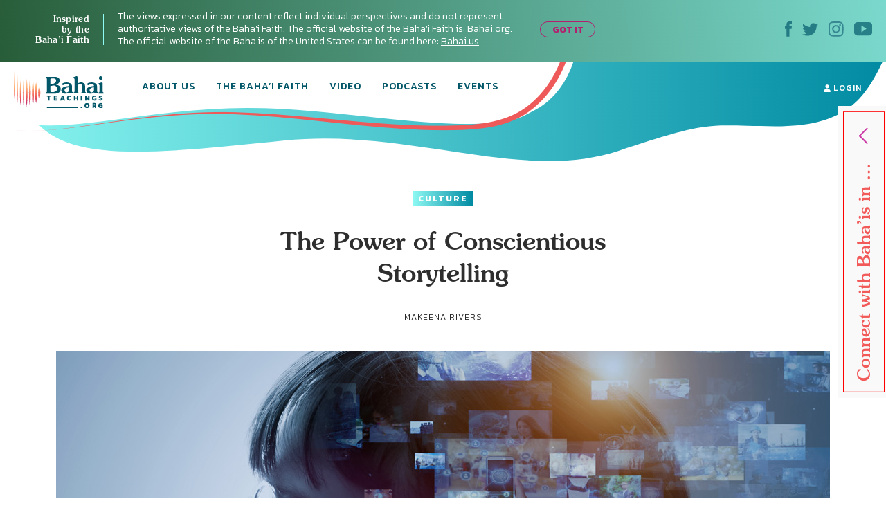

--- FILE ---
content_type: text/html; charset=UTF-8
request_url: https://bahaiteachings.org/power-conscientious-storytelling/
body_size: 27831
content:
<!DOCTYPE html><html lang="en-US"><head><meta charset="UTF-8"><style>.follow-insta,.footer,#country{content-visibility:auto;contain-intrinsic-size:1px 1000px;}</style><link rel="preconnect" href="https://media.bahaiteachings.org" /><link data-optimized="2" rel="stylesheet" href="https://bahaiteachings.org/wp-content/litespeed/css/21c11b88f5385766857c6f1d11dc9429.css?ver=af6a2" /><meta name="HandheldFriendly" content="True"/><meta name="mobile-web-app-capable" content="yes"><meta name="MobileOptimized" content="320"/><meta name="viewport" content="width=device-width, initial-scale=1.0"><link rel="icon" type="image/png" href="https://bahaiteachings.org/wp-content/themes/new-bahaiteachings/static/img/favicons/favicon-196x196.png"
 sizes="196x196"><link rel="icon" type="image/png" href="https://bahaiteachings.org/wp-content/themes/new-bahaiteachings/static/img/favicons/favicon-160x160.png"
 sizes="160x160"><link rel="icon" type="image/png" href="https://bahaiteachings.org/wp-content/themes/new-bahaiteachings/static/img/favicons/favicon-96x96.png"
 sizes="96x96"><link rel="icon" type="image/png" href="https://bahaiteachings.org/wp-content/themes/new-bahaiteachings/static/img/favicons/favicon-60x60.png"
 sizes="60x60"><link rel="icon" type="image/png" href="https://bahaiteachings.org/wp-content/themes/new-bahaiteachings/static/img/favicons/favicon-32x32.png"
 sizes="32x32"><link rel="icon" type="image/png" href="https://bahaiteachings.org/wp-content/themes/new-bahaiteachings/static/img/favicons/favicon-16x16.png"
 sizes="16x16"><meta name="msapplication-TileImage"
 content="https://bahaiteachings.org/wp-content/themes/new-bahaiteachings/static/img/favicons/mstile-144x144.png"><meta name="msapplication-TileColor" content="#2b5797"><meta name="application-name" content="BahaiTeachings"><meta name="apple-mobile-web-app-title" content="BahaiTeachings"><meta name="mobile-web-app-capable" content="BahaiTeachings"><link rel="apple-touch-icon" sizes="57x57"
 href="https://bahaiteachings.org/wp-content/themes/new-bahaiteachings/static/img/favicons/apple-touch-icon-57x57.png"><link rel="apple-touch-icon" sizes="114x114"
 href="https://bahaiteachings.org/wp-content/themes/new-bahaiteachings/static/img/favicons/apple-touch-icon-114x114.png"><link rel="apple-touch-icon" sizes="72x72"
 href="https://bahaiteachings.org/wp-content/themes/new-bahaiteachings/static/img/favicons/apple-touch-icon-72x72.png"><link rel="apple-touch-icon" sizes="144x144"
 href="https://bahaiteachings.org/wp-content/themes/new-bahaiteachings/static/img/favicons/apple-touch-icon-144x144.png"><link rel="apple-touch-icon" sizes="60x60"
 href="https://bahaiteachings.org/wp-content/themes/new-bahaiteachings/static/img/favicons/apple-touch-icon-60x60.png"><link rel="apple-touch-icon" sizes="120x120"
 href="https://bahaiteachings.org/wp-content/themes/new-bahaiteachings/static/img/favicons/apple-touch-icon-120x120.png"><link rel="apple-touch-icon" sizes="76x76"
 href="https://bahaiteachings.org/wp-content/themes/new-bahaiteachings/static/img/favicons/apple-touch-icon-76x76.png"><link rel="apple-touch-icon" sizes="152x152"
 href="https://bahaiteachings.org/wp-content/themes/new-bahaiteachings/static/img/favicons/apple-touch-icon-152x152.png"><link rel='preconnect' href='https://fonts.gstatic.com' crossorigin><link rel='preload' as='style' href="https://fonts.googleapis.com/css?family=Kanit:300,300i,400,400i,500,500i,600,600i,700,700i&display=swap&subset=latin-ext" fetchpriority="low" onload="this.rel='stylesheet'"><link rel='preload' as='style' href="https://fonts.googleapis.com/css?family=Zilla+Slab:300,300i,400,400i,500,500i,600,600i,700,700i&display=swap&subset=latin-ext" fetchpriority="low" onload="this.rel='stylesheet'"><link rel="preload" href="https://bahaiteachings.org/wp-content/themes/new-bahaiteachings/static/fonts/souvenir/Souvenir-Medium.otf" as="font"
 crossorigin="anonymous"><link rel="preload" as="style" href="https://bahaiteachings.org/wp-content/cache/autoptimize/css/autoptimize_single_83ba63a4b688deb5bd6a15bb5b0ac9c4.css?ver=6.3.2" fetchpriority="low" onload="this.rel='stylesheet'"><link rel="preload" as="style" href="https://bahaiteachings.org/wp-content/cache/autoptimize/css/autoptimize_single_45929b37d5051372234ca4d603fcbb11.css?ver=6.3.2" fetchpriority="low" onload="this.rel='stylesheet'"><link rel="preload" as="style" href="https://bahaiteachings.org/wp-content/cache/autoptimize/css/autoptimize_single_9a9e46c028017cfbd7dfdb3fb5061404.css?ver=6.3.2" fetchpriority="low" onload="this.rel='stylesheet'"><link rel="preload" as="style" href="https://bahaiteachings.org/wp-content/cache/autoptimize/css/autoptimize_single_52b1e44779fd50631822a2faeb17f6f8.css?ver=6.3.2" fetchpriority="low" onload="this.rel='stylesheet'"><meta name="twitter:card" content="summary"><meta name="twitter:site" content="@BahaiTeachings"><meta name="twitter:creator" content="@BahaiTeachings"><title>The Power of Conscientious Storytelling - BahaiTeachings.org</title> <script defer src="[data-uri]"></script> <link rel="dns-prefetch" href="//tags.tiqcdn.com"> <script defer src="[data-uri]"></script><meta name='robots' content='index, follow, max-image-preview:large, max-snippet:-1, max-video-preview:-1' /> <script defer src="[data-uri]"></script> <link rel="canonical" href="https://bahaiteachings.org/power-conscientious-storytelling/" /><meta property="og:locale" content="en_US" /><meta property="og:type" content="article" /><meta property="og:title" content="The Power of Conscientious Storytelling" /><meta property="og:description" content="We are all affected by the stories we find in literature, film, or even hear through our families. Stories have the power to contextualize our past and guide us in..." /><meta property="og:url" content="https://bahaiteachings.org/power-conscientious-storytelling/" /><meta property="og:site_name" content="BahaiTeachings.org" /><meta property="article:published_time" content="2020-11-05T14:00:00+00:00" /><meta property="article:modified_time" content="2020-11-06T18:07:44+00:00" /><meta property="og:image" content="https://bahaiteachings.s3.us-west-1.amazonaws.com/2020/11/power-storytelling.jpg" /><meta property="og:image:width" content="1118" /><meta property="og:image:height" content="690" /><meta property="og:image:type" content="image/jpeg" /><meta name="author" content="Makeena Rivers" /><meta name="twitter:card" content="summary_large_image" /><meta name="twitter:label1" content="Written by" /><meta name="twitter:data1" content="Makeena Rivers" /><meta name="twitter:label2" content="Est. reading time" /><meta name="twitter:data2" content="4 minutes" /> <script type="application/ld+json" class="yoast-schema-graph">{"@context":"https://schema.org","@graph":[{"@type":"Article","@id":"https://bahaiteachings.org/power-conscientious-storytelling/#article","isPartOf":{"@id":"https://bahaiteachings.org/power-conscientious-storytelling/"},"author":{"name":"Makeena Rivers","@id":"https://bahaiteachings.org/#/schema/person/24602d8e0c48b819bef83df60a4121aa"},"headline":"The Power of Conscientious Storytelling","datePublished":"2020-11-05T14:00:00+00:00","dateModified":"2020-11-06T18:07:44+00:00","mainEntityOfPage":{"@id":"https://bahaiteachings.org/power-conscientious-storytelling/"},"wordCount":802,"commentCount":1,"publisher":{"@id":"https://bahaiteachings.org/#organization"},"image":{"@id":"https://bahaiteachings.org/power-conscientious-storytelling/#primaryimage"},"thumbnailUrl":"https://bahaiteachings.s3.us-west-1.amazonaws.com/2020/11/power-storytelling.jpg","keywords":["Communication","Media"],"articleSection":["Culture"],"inLanguage":"en-US","potentialAction":[{"@type":"CommentAction","name":"Comment","target":["https://bahaiteachings.org/power-conscientious-storytelling/#respond"]}]},{"@type":"WebPage","@id":"https://bahaiteachings.org/power-conscientious-storytelling/","url":"https://bahaiteachings.org/power-conscientious-storytelling/","name":"The Power of Conscientious Storytelling","isPartOf":{"@id":"https://bahaiteachings.org/#website"},"primaryImageOfPage":{"@id":"https://bahaiteachings.org/power-conscientious-storytelling/#primaryimage"},"image":{"@id":"https://bahaiteachings.org/power-conscientious-storytelling/#primaryimage"},"thumbnailUrl":"https://bahaiteachings.s3.us-west-1.amazonaws.com/2020/11/power-storytelling.jpg","datePublished":"2020-11-05T14:00:00+00:00","dateModified":"2020-11-06T18:07:44+00:00","breadcrumb":{"@id":"https://bahaiteachings.org/power-conscientious-storytelling/#breadcrumb"},"inLanguage":"en-US","potentialAction":[{"@type":"ReadAction","target":["https://bahaiteachings.org/power-conscientious-storytelling/"]}]},{"@type":"ImageObject","inLanguage":"en-US","@id":"https://bahaiteachings.org/power-conscientious-storytelling/#primaryimage","url":"https://bahaiteachings.s3.us-west-1.amazonaws.com/2020/11/power-storytelling.jpg","contentUrl":"https://bahaiteachings.s3.us-west-1.amazonaws.com/2020/11/power-storytelling.jpg","width":1118,"height":690},{"@type":"BreadcrumbList","@id":"https://bahaiteachings.org/power-conscientious-storytelling/#breadcrumb","itemListElement":[{"@type":"ListItem","position":1,"name":"Home","item":"https://bahaiteachings.org/"},{"@type":"ListItem","position":2,"name":"The Power of Conscientious Storytelling"}]},{"@type":"WebSite","@id":"https://bahaiteachings.org/#website","url":"https://bahaiteachings.org/","name":"BahaiTeachings.org","description":"Personal perspectives inspired by Baha&#039;i teachings","publisher":{"@id":"https://bahaiteachings.org/#organization"},"potentialAction":[{"@type":"SearchAction","target":{"@type":"EntryPoint","urlTemplate":"https://bahaiteachings.org/?s={search_term_string}"},"query-input":"required name=search_term_string"}],"inLanguage":"en-US"},{"@type":"Organization","@id":"https://bahaiteachings.org/#organization","name":"BahaiTeachings.org","url":"https://bahaiteachings.org/","logo":{"@type":"ImageObject","inLanguage":"en-US","@id":"https://bahaiteachings.org/#/schema/logo/image/","url":"https://bahaiteachings.s3.us-west-1.amazonaws.com/2023/11/02051806/logo-desktop.png","contentUrl":"https://bahaiteachings.s3.us-west-1.amazonaws.com/2023/11/02051806/logo-desktop.png","width":130,"height":55,"caption":"BahaiTeachings.org"},"image":{"@id":"https://bahaiteachings.org/#/schema/logo/image/"}}]}</script>  <script defer id="pys-version-script" src="[data-uri]"></script> <link rel='dns-prefetch' href='//media.bahaiteachings.org' /><link rel="alternate" type="application/rss+xml" title="BahaiTeachings.org &raquo; Feed" href="https://bahaiteachings.org/feed/" /><link rel="alternate" type="application/rss+xml" title="BahaiTeachings.org &raquo; Comments Feed" href="https://bahaiteachings.org/comments/feed/" /><link rel="alternate" type="application/rss+xml" title="BahaiTeachings.org &raquo; The Power of Conscientious Storytelling Comments Feed" href="https://bahaiteachings.org/power-conscientious-storytelling/feed/" /> <script defer id="jquery-core-js-extra" src="[data-uri]"></script> <script type='text/javascript' src='https://bahaiteachings.org/wp-includes/js/jquery/jquery.min.js?ver=3.7.0' id='jquery-core-js'></script> <script data-optimized="1" defer type='text/javascript' src='https://bahaiteachings.org/wp-content/litespeed/js/28759b8f3edffd0006bf0eb8ea27d431.js?ver=2e3f3' id='jquery-migrate-js'></script> <script data-optimized="1" defer type='text/javascript' src='https://bahaiteachings.org/wp-content/litespeed/js/30523e269c5cd80a17ece1ffe1e880a8.js?ver=fc3c1' id='jquery.fitvids-js'></script> <script defer id="fvp-frontend-js-extra" src="[data-uri]"></script> <script data-optimized="1" defer type='text/javascript' src='https://bahaiteachings.org/wp-content/litespeed/js/26908d8b0f02d00f1ef8384dc2b06540.js?ver=3f5de' id='fvp-frontend-js'></script> <script data-optimized="1" defer type='text/javascript' src='https://bahaiteachings.org/wp-content/litespeed/js/161b692df796a84b671d9c2e63fcf92c.js?ver=18d1b' id='printomatic-js-js'></script> <script data-optimized="1" defer type='text/javascript' src='https://bahaiteachings.org/wp-content/litespeed/js/a6256e5682afb40a4a6d7c93118f825c.js?ver=87632' id='_bahaiteachings-jquery-cookie-js'></script> <script data-optimized="1" defer type='text/javascript' src='https://bahaiteachings.org/wp-content/litespeed/js/9838b478e59b486736f5d2dd56d72f45.js?ver=d153c' id='jquery-bind-first-js'></script> <script data-optimized="1" defer type='text/javascript' src='https://bahaiteachings.org/wp-content/litespeed/js/38a7b28711a5d559c8fd6c7c2fa4a2d3.js?ver=7727f' id='js-cookie-pys-js'></script> <script id='pys-js-extra' type="litespeed/javascript">var pysOptions={"staticEvents":{"facebook":{"init_event":[{"delay":0,"type":"static","name":"PageView","pixelIds":["1304039469723024"],"eventID":"fc6bf094-61c4-45d9-9cc3-0801c03f7483","params":{"post_category":"Culture","page_title":"The Power of Conscientious Storytelling","post_type":"post","post_id":64731,"plugin":"PixelYourSite","user_role":"guest","event_url":"bahaiteachings.org\/power-conscientious-storytelling\/"},"e_id":"init_event","ids":[],"hasTimeWindow":!1,"timeWindow":0,"woo_order":"","edd_order":""}]}},"dynamicEvents":[],"triggerEvents":[],"triggerEventTypes":[],"facebook":{"pixelIds":["1304039469723024"],"advancedMatching":[],"advancedMatchingEnabled":!0,"removeMetadata":!1,"contentParams":{"post_type":"post","post_id":64731,"content_name":"The Power of Conscientious Storytelling","categories":"Culture","tags":"Communication, Media"},"commentEventEnabled":!0,"wooVariableAsSimple":!1,"downloadEnabled":!0,"formEventEnabled":!0,"serverApiEnabled":!0,"wooCRSendFromServer":!1,"send_external_id":null},"debug":"","siteUrl":"https:\/\/bahaiteachings.org","ajaxUrl":"https:\/\/bahaiteachings.org\/wp-admin\/admin-ajax.php","ajax_event":"f9398268b2","enable_remove_download_url_param":"1","cookie_duration":"7","last_visit_duration":"60","enable_success_send_form":"","ajaxForServerEvent":"1","send_external_id":"1","external_id_expire":"180","google_consent_mode":"1","gdpr":{"ajax_enabled":!1,"all_disabled_by_api":!1,"facebook_disabled_by_api":!1,"analytics_disabled_by_api":!1,"google_ads_disabled_by_api":!1,"pinterest_disabled_by_api":!1,"bing_disabled_by_api":!1,"externalID_disabled_by_api":!1,"facebook_prior_consent_enabled":!0,"analytics_prior_consent_enabled":!0,"google_ads_prior_consent_enabled":null,"pinterest_prior_consent_enabled":!0,"bing_prior_consent_enabled":!0,"cookiebot_integration_enabled":!1,"cookiebot_facebook_consent_category":"marketing","cookiebot_analytics_consent_category":"statistics","cookiebot_tiktok_consent_category":"marketing","cookiebot_google_ads_consent_category":null,"cookiebot_pinterest_consent_category":"marketing","cookiebot_bing_consent_category":"marketing","consent_magic_integration_enabled":!1,"real_cookie_banner_integration_enabled":!1,"cookie_notice_integration_enabled":!1,"cookie_law_info_integration_enabled":!1,"analytics_storage":{"enabled":!0,"value":"granted","filter":!1},"ad_storage":{"enabled":!0,"value":"granted","filter":!1},"ad_user_data":{"enabled":!0,"value":"granted","filter":!1},"ad_personalization":{"enabled":!0,"value":"granted","filter":!1}},"cookie":{"disabled_all_cookie":!1,"disabled_start_session_cookie":!1,"disabled_advanced_form_data_cookie":!1,"disabled_landing_page_cookie":!1,"disabled_first_visit_cookie":!1,"disabled_trafficsource_cookie":!1,"disabled_utmTerms_cookie":!1,"disabled_utmId_cookie":!1},"tracking_analytics":{"TrafficSource":"direct","TrafficLanding":"undefined","TrafficUtms":[],"TrafficUtmsId":[]},"woo":{"enabled":!1},"edd":{"enabled":!1}}</script> <script data-optimized="1" type="litespeed/javascript" data-src='https://bahaiteachings.org/wp-content/litespeed/js/a1d7915523473b71de462fd4d03ed0f8.js?ver=59a8b' id='pys-js'></script> <script defer id="__ytprefs__-js-extra" src="[data-uri]"></script> <script data-optimized="1" defer type='text/javascript' src='https://bahaiteachings.org/wp-content/litespeed/js/6ca54f4b92bd2ade7e724b5e9c54f310.js?ver=3122e' id='__ytprefs__-js'></script> <link rel="https://api.w.org/" href="https://bahaiteachings.org/wp-json/" /><link rel="alternate" type="application/json" href="https://bahaiteachings.org/wp-json/wp/v2/posts/64731" /><link rel="EditURI" type="application/rsd+xml" title="RSD" href="https://bahaiteachings.org/xmlrpc.php?rsd" /><meta name="generator" content="WordPress 6.3.2" /><link rel='shortlink' href='https://bahaiteachings.org/?p=64731' /><link rel="alternate" type="application/json+oembed" href="https://bahaiteachings.org/wp-json/oembed/1.0/embed?url=https%3A%2F%2Fbahaiteachings.org%2Fpower-conscientious-storytelling%2F" /><link rel="alternate" type="text/xml+oembed" href="https://bahaiteachings.org/wp-json/oembed/1.0/embed?url=https%3A%2F%2Fbahaiteachings.org%2Fpower-conscientious-storytelling%2F&#038;format=xml" />  <script defer src="[data-uri]"></script>  <noscript><style id="rocket-lazyload-nojs-css">.rll-youtube-player, [data-lazy-src]{display:none !important;}</style></noscript><link rel="preload" fetchpriority="high" as="image" href="https://bahaiteachings.org/wp-content/themes/new-bahaiteachings/static/img/header-mobile-360.png" type="image/png">  <script defer src="[data-uri]"></script>  <script defer src="[data-uri]"></script> <link rel="alternate"
 href="https://bahaiteachings.org/power-conscientious-storytelling/"
 hreflang="en"/> <script defer src="[data-uri]"></script> </head><body class="post-template-default single single-post postid-64731 single-format-standard group-blog">  <script defer src="[data-uri]"></script>  <noscript><iframe src="https://www.googletagmanager.com/ns.html?id=GTM-TTSXT32"
 height="0" width="0" style="display:none;visibility:hidden"></iframe></noscript><div class="bahai-form-open-overlay"></div><div class="top-info _show"><div class="container-big"><div class="flex-btw"><div class="top-info__text"><div class="top-info__title title">Inspired <br class='no-tablet no-mobile'> by the <br class='no-tablet no-mobile'> Baha’i Faith <a href="javascript:void(0)" class="top-info__trigger" id="js-top-info__trigger"></a></div><div class="top-info__desc"> The views expressed in our content reflect individual perspectives and do not represent authoritative views of the Baha'i Faith. The official website of the Baha'i Faith is: <a href="https://www.bahai.org" target="_blank">Bahai.org</a>. The official website of the Baha'is of the United States can be found here: <a href="https://www.bahai.us" target="_blank">Bahai.us</a>.</div> <a href="javascript:void(0)" class="top-info-desktop__trigger no-mobile no-tablet"
 id="js-top-info-desktop__trigger">GOT IT</a></div><div class="top-info__social no-mobile"> <a href="https://www.facebook.com/BahaiTeachings.org" target="_blank" class="top-info__social__link"> <noscript><img src="https://bahaiteachings.org/wp-content/themes/new-bahaiteachings/static/img/icons/icon-fb.svg" alt="Facebook"
 width="10" height="22"></noscript><img class="lazyload" src='data:image/svg+xml,%3Csvg%20xmlns=%22http://www.w3.org/2000/svg%22%20viewBox=%220%200%2010%2022%22%3E%3C/svg%3E' data-src="https://bahaiteachings.org/wp-content/themes/new-bahaiteachings/static/img/icons/icon-fb.svg" alt="Facebook"
 width="10" height="22"> </a> <a href="https://twitter.com/Bahai_Teachings" target="_blank" class="top-info__social__link"> <noscript><img src="https://bahaiteachings.org/wp-content/themes/new-bahaiteachings/static/img/icons/icon-twitter.svg" alt="Twitter"
 width="23" height="19"></noscript><img class="lazyload" src='data:image/svg+xml,%3Csvg%20xmlns=%22http://www.w3.org/2000/svg%22%20viewBox=%220%200%2023%2019%22%3E%3C/svg%3E' data-src="https://bahaiteachings.org/wp-content/themes/new-bahaiteachings/static/img/icons/icon-twitter.svg" alt="Twitter"
 width="23" height="19"> </a> <a href="https://www.instagram.com/bahaiteachings" target="_blank" class="top-info__social__link"> <noscript><img src="https://bahaiteachings.org/wp-content/themes/new-bahaiteachings/static/img/icons/icon-instagram-blue.svg"
 alt="Instagram" width="22" height="22"></noscript><img class="lazyload" src='data:image/svg+xml,%3Csvg%20xmlns=%22http://www.w3.org/2000/svg%22%20viewBox=%220%200%2022%2022%22%3E%3C/svg%3E' data-src="https://bahaiteachings.org/wp-content/themes/new-bahaiteachings/static/img/icons/icon-instagram-blue.svg"
 alt="Instagram" width="22" height="22"> </a> <a href="https://www.youtube.com/channel/UCGAuRL71dTSCI2IAT-pGA3A?sub_confirmation=1" target="_blank" class="top-info__social__link"> <noscript><img src="https://bahaiteachings.org/wp-content/themes/new-bahaiteachings/static/img/icons/icon-youtube.svg" alt="YouTube"
 width="26" height="20"></noscript><img class="lazyload" src='data:image/svg+xml,%3Csvg%20xmlns=%22http://www.w3.org/2000/svg%22%20viewBox=%220%200%2026%2020%22%3E%3C/svg%3E' data-src="https://bahaiteachings.org/wp-content/themes/new-bahaiteachings/static/img/icons/icon-youtube.svg" alt="YouTube"
 width="26" height="20"> </a></div></div></div></div><header class="header sticky" style="--color: #ffffff;"><div class="container-big"> <noscript><img style="display: none;" src="https://bahaiteachings.org/wp-content/themes/new-bahaiteachings/static/img/header-mobile.png" alt=""></noscript><img class="lazyload" style="display: none;" src='data:image/svg+xml,%3Csvg%20xmlns=%22http://www.w3.org/2000/svg%22%20viewBox=%220%200%20210%20140%22%3E%3C/svg%3E' data-src="https://bahaiteachings.org/wp-content/themes/new-bahaiteachings/static/img/header-mobile.png" alt=""><div class="flex-btw"><div class="header__mobile flex-btw"><div class="logo"> <a href="/" class="logo_link"> <noscript><img src="https://bahaiteachings.org/wp-content/themes/new-bahaiteachings/static/img/logo-mobile-main.png"
 alt="BahaiTeachings.org" class="no-desktop" width="210" height="40"></noscript><img src='data:image/svg+xml,%3Csvg%20xmlns=%22http://www.w3.org/2000/svg%22%20viewBox=%220%200%20210%2040%22%3E%3C/svg%3E' data-src="https://bahaiteachings.org/wp-content/themes/new-bahaiteachings/static/img/logo-mobile-main.png"
 alt="BahaiTeachings.org" class="lazyload no-desktop" width="210" height="40"> <noscript><img src="https://bahaiteachings.org/wp-content/themes/new-bahaiteachings/static/img/logo-desktop.svg"
 alt="BahaiTeachings.org" class="no-mobile no-tablet" width="130" height="50"></noscript><img src='data:image/svg+xml,%3Csvg%20xmlns=%22http://www.w3.org/2000/svg%22%20viewBox=%220%200%20130%2050%22%3E%3C/svg%3E' data-src="https://bahaiteachings.org/wp-content/themes/new-bahaiteachings/static/img/logo-desktop.svg"
 alt="BahaiTeachings.org" class="lazyload no-mobile no-tablet" width="130" height="50"> </a></div> <a href="javascript:void(0)" class="mobile-menu-burger" id="js-mobile-menu"> <span></span> <span></span> <span></span> </a></div><div class="mobile-menu flex-btw"><ul class="nav"><li class="nav__item  "> <a href="https://bahaiteachings.org/about-us/ "
 class="nav__link  ">About Us</a></li><li class="nav__item  "> <a href="https://bahaiteachings.org/bahai-faith/ "
 class="nav__link  ">The Baha’i Faith</a></li><li class="nav__item  "> <a href="https://bahaiteachings.org/video/ "
 class="nav__link  ">Video</a></li><li class="nav__item  "> <a href="https://bahaiteachings.org/podcasts/ "
 class="nav__link  ">Podcasts</a></li><li class="nav__item  "> <a href="https://bahaiteachings.org/events/ "
 class="nav__link  ">Events</a></li><li class="nav__item  no-desktop"> <a href="#join-newsletter "
 class="nav__link  open-popup-link">Join Our Newsletter</a></li><li class="nav__item no-desktop"><a href="/login"
 class="nav__link">login</a></li></ul><div class="header__login no-mobile no-tablet"> <a href="/login" class="nav__link"> <svg xmlns="http://www.w3.org/2000/svg" fill="#ffffff" width="10" height="11"
 viewBox="0 0 10 11"> <path d="M9.526 10.882H.474c-.218 0-.384-.17-.384-.393C.09 7.713 1.833 6.181 5 6.181s4.91 1.532 4.91 4.308c0 .223-.166.393-.384.393zM5 5.605c-1.41 0-2.551-1.27-2.551-2.829C2.449 1.257 3.55.118 5 .118s2.551 1.14 2.551 2.658c0 1.559-1.14 2.829-2.551 2.829z"/> </svg> login </a></div><div class="header__info"><div class="m-b-10">The views expressed in our content reflect individual perspectives and do not represent the authoritative views of the Baha'i Faith.</div> <a data-tool="toggle" data-action="open-forms" class="header__info__link"> How do I become Baha’i? <i
 class="icon icon-arrow-link-black"></i></a></div><div id="for-static-form-tablet" style="order: 5; width: 100%;"></div></div></div></div></header> <script defer src="[data-uri]"></script> <div class="after-header"></div><div class="main-banner article-page"><div class="container-fluid"><div class="main-banner__img"><div class="article-page__svg-wrapper no-desktop"> <svg xmlns="http://www.w3.org/2000/svg" width="768" height="140" viewBox="0 0 768 140"> <defs> <linearGradient id="a" x1="100%" x2="0%" y1="50%" y2="50%"> <stop offset="0%" stop-color="#008aa2"/> <stop offset="100%" stop-color="#8cf8f2"/> </linearGradient> </defs> <path fill="url(#a)" fill-rule="evenodd"
 d="M-74.093 90.542c37.466 73.58 165.391 38.451 343.17 20.364 177.778-18.087 335.577 60.24 472.357 14.586 136.78-45.654 122.82-34.95 221.918-34.95 99.098 0 125.607-38.162 151.636-92.696 17.353-36.356 6.518-54.638-32.505-54.846L-54.862-7.83C-92.66 8.699-99.07 41.49-74.092 90.543z"/> </svg></div><div class="no-mobile no-tablet article-page_desktop-svg"> <svg xmlns="http://www.w3.org/2000/svg" width="1436" height="173" viewBox="0 0 1436 173"> <defs> <linearGradient id="prefix__a" x1="100%" x2="0%" y1="50%" y2="50%"> <stop offset="0%" stop-color="#008aa2"/> <stop offset="100%" stop-color="#8cf8f2"/> </linearGradient> </defs> <path fill="url(#prefix__a)" fill-rule="evenodd"
 d="M54.863 104.474c53.219 74.161 202.936 56.01 406.647 35.444 203.712-20.567 384.53 68.498 541.263 16.585 156.733-51.913 140.736-39.74 254.29-39.74s143.93-43.394 173.756-105.405c19.884-41.34 7.469-62.129-37.247-62.365L-30-100C-8.904-13.125 19.384 55.033 54.863 104.474z"/> </svg></div><div class="container text-center article-page_top-text"> <a href="https://bahaiteachings.org/arts-and-culture/"
 style="background: linear-gradient(to right, #8cf8f2 0, #008aa2 100%);color:#ffffff"
 class="tag article-topics__link">Culture</a><div class="article-page_title-wrapper"><h1 class="title article-topics__link_title">The Power of Conscientious Storytelling</h1><div class="no-mobile"> <span class="author m-t-5 author-name author-name-first"> Makeena Rivers </span> <input type="hidden" id="post-published-date" value="Nov 5, 2020"></div></div></div><div class="container-big"><div class="share-fixed-btn__mobile article-page__share-buttons no-desktop no-tablet"><div class="flex-btw flex-justify-start"> <a href="https://www.facebook.com/sharer.php?u=https%3A%2F%2Fbahaiteachings.org%2Fpower-conscientious-storytelling%2F&amp;t=The Power of Conscientious Storytelling&amp;s=100&amp;p[url]=https%3A%2F%2Fbahaiteachings.org%2Fpower-conscientious-storytelling%2F&amp;p[images][0]=<? urlencode($thumb_url) ?>&amp;p[title]=The Power of Conscientious Storytelling" title="Share on Facebook" rel="nofollow" target="_blank" data-provider="facebook" class="share-fixed-btn__mobile_link flex-btw flex-justify-start">Share <span class="share-fixed-btn__mobile_icon share-fixed-btn__mobile_icon-fb"></span> </a> <span class="share-fixed-btn__mobile_line">|</span> <a href="https://twitter.com/share?url=https%3A%2F%2Fbahaiteachings.org%2Fpower-conscientious-storytelling%2F&amp;text=The Power of Conscientious Storytelling&amp;hashtags=Bahai&amp;via=Bahai_Teachings" title="Share on Twitter" rel="nofollow" target="_blank" data-provider="twitter" class="share-fixed-btn__mobile_link flex-btw flex-justify-start">Tweet <span class="share-fixed-btn__mobile_icon share-fixed-btn__mobile_icon-tweet"></span> </a></div></div><div></div> <picture><source data-srcset="https://media.bahaiteachings.org/2020/11/power-storytelling__v1118x690__crop_upscale.webp"><noscript><img src="https://media.bahaiteachings.org/2020/11/power-storytelling__v1118x690__crop_upscale.jpeg" alt="The Power of Conscientious Storytelling" class=""></noscript><img src='data:image/svg+xml,%3Csvg%20xmlns=%22http://www.w3.org/2000/svg%22%20viewBox=%220%200%20210%20140%22%3E%3C/svg%3E' data-src="https://media.bahaiteachings.org/2020/11/power-storytelling__v1118x690__crop_upscale.jpeg" alt="The Power of Conscientious Storytelling" class="lazyload "></picture></div></div></div></div><div class="event-topics article__topics"><div class="event-topics__block"><p class="event-topics__top-text">The views expressed in our content reflect individual perspectives and do not represent the authoritative views of the Baha'i Faith.</p><h3 class="title event-topics__title">Interested in Other Topics?</h3><div class="event-topics__subtitle">We’ve got something for everyone.</div><div class="event-topics__links flex-btw"> <a href="https://bahaiteachings.org/service/" class="tag event-topics__link"
 style="background: linear-gradient(to right, #50957d 0, #164016 100%);color:#ffffff">Service</a> <a href="https://bahaiteachings.org/life/" class="tag event-topics__link"
 style="background: linear-gradient(to right, #ecfefc 0, #8ff8f3 100%);color:#1b8ba3">Life</a> <a href="https://bahaiteachings.org/justice/" class="tag event-topics__link"
 style="background: linear-gradient(to right, #f99192 0, #ee5b5b 100%);color:#ffffff">Justice</a> <a href="https://bahaiteachings.org/arts-and-culture/" class="tag event-topics__link"
 style="background: linear-gradient(to right, #8cf8f2 0, #008aa2 100%);color:#ffffff">Culture</a> <a href="https://bahaiteachings.org/history/" class="tag event-topics__link"
 style="background: linear-gradient(to right, #fab3ed 0, #cc3fa8 100%);color:#ffffff">History</a> <a href="https://bahaiteachings.org/science/" class="tag event-topics__link"
 style="background: linear-gradient(to right, #43f6d4 0, #24ebaa 100%);color:#153f16">Science</a> <a href="https://bahaiteachings.org/news/" class="tag event-topics__link"
 style="background: linear-gradient(to right, #ffd8ab 0, #ffb074 100%);color:#921e1e">News</a> <a href="https://bahaiteachings.org/spirituality/" class="tag event-topics__link"
 style="background: linear-gradient(to right, #feebdb 0, #fbbe8b 100%);color:#be1313">Spirituality</a> <a href="https://bahaiteachings.org/religion/" class="tag event-topics__link"
 style="background: linear-gradient(to right, #008aa2 0, #015668 100%);color:#ffffff">Religion</a></div><div class="event-topics__search"><div class="event-topics__search__title">SEARCH</div><div class="event-topics__search__block"><form role="search" method="get" class="search-form js-form-search" action="/"> <input class="input-search"
 type="text"
 autocomplete="off"
 placeholder="Enter Search Term"
 name="s"
 title="Search for:"
 aria-label="false"
 data-required><div class="error-wrapper">field required</div> <input type="hidden" value="en" name="lang"> <button type="submit"
 class="btn-search" aria-label="Search"
 value="Search" disabled="disabled"></button></form></div></div><div class="subscribe-form__form-content no-mobile no-tablet"><div class="subscribe-form__title title">Never miss an article</div><div class="subscribe-form__desc">Sign up for our newsletter and get all our latest content</div><div class="subscribe-form__btn-wrapper"> <a href="#join-newsletter" class="subscribe-form__link open-popup-link">Sign up<span class="icon icon-small-orang-right"></span> </a></div></div></div></div><div class="content"><div class="share-buttons no-mobile"> <a class="share-buttons__btn share-buttons__btn_facebook" href="https://www.facebook.com/sharer.php?u=https%3A%2F%2Fbahaiteachings.org%2Fpower-conscientious-storytelling%2F&amp;t=The Power of Conscientious Storytelling&amp;s=100&amp;p[url]=https%3A%2F%2Fbahaiteachings.org%2Fpower-conscientious-storytelling%2F&amp;p[images][0]=https%3A%2F%2Fbahaiteachings.s3.us-west-1.amazonaws.com%2F2020%2F11%2Fpower-storytelling-900x380.jpg&amp;p[title]=The Power of Conscientious Storytelling" title="Share on Facebook" rel="nofollow" target="_blank" data-provider="facebook"></a> <a class="share-buttons__btn share-buttons__btn_twitter" href="https://twitter.com/share?url=https%3A%2F%2Fbahaiteachings.org%2Fpower-conscientious-storytelling%2F&amp;text=The Power of Conscientious Storytelling&amp;hashtags=Bahai&amp;via=Bahai_Teachings" title="Share on Twitter" rel="nofollow" target="_blank" data-provider="twitter"></a></div><div class="container"><div class="no-desktop no-tablet m-t-15"> <span class="author m-t-5 author-name author-name-first"> Makeena Rivers </span></div><p class="event-topics__top-text event-topics__top-text-mobile no-desktop">The views expressed in our content reflect individual perspectives and do not represent the authoritative views of the Baha'i Faith.</p><div class="article-page__content"><div class="event-text"><p>We are all affected by the stories we find in literature, film, or even hear through our <a href="https://bahaiteachings.org/navigating-controversial-conversations-with-friends-and-family/">families</a>. Stories have the power to contextualize our past and guide us in how we look towards the future. As technology advances, we become better at animating our stories through <a href="https://bahaiteachings.org/spiritual-lessons-acting/">film and television</a> and enhancing them with music and theatrics. We have even learned to tell stories through social media. With so many ways to share our stories, how can we harness this power in our daily lives for the good of humanity?</p><div class="wp-block-image"><figure class="aligncenter size-large is-resized"><img decoding="async" fetchpriority="high" src="https://media.bahaiteachings.org/2020/11/power-conscientious-storytelling-589x720.jpg" alt="" class="wp-image-64737" width="493" height="677"/></figure></div><p>If we want to use storytelling for good, we have to employ wisdom and leverage spiritual inspiration. A story can do much more than evoke emotion and admiration: with the added force of distribution through the media, stories can move our world towards peace, justice, or anything we imagine.&nbsp;</p><p>But rather than highlighting our ability to rise above selfish impulses, I’ve noticed that the stories I read in the news or on social media often emphasize tribalistic, <a href="https://bahaiteachings.org/has-individualism-changed-how-we-view-family/">individualistic</a>, and materialistic values. They also present “objective” information while subtly imposing unhealthy norms.</p><p>The office for the <a href="https://bahaiteachings.org/bahai-faith/">Baha’i</a> International Community at the United Nations stated in 1994: <strong>“…A great deal of media attention is focused on the seemingly insurmountable differences that divide peoples and nations&#8230; The media have a responsibility to help people understand that diversity&#8230; can be a powerful resource for social development&#8230; The media should highlight the honour of serving humankind.” </strong>The messages we receive through stories have the capacity to affect the audience’s motivation, and therefore its spiritual wellness.&nbsp;</p><p>I have had many conversations with people in my social circle about the power of attraction — carefully choosing words to bring to life what we hope for. The prophet and founder of the Baha’i Faith, <a href="https://bahaiteachings.org/bahaullah/">Baha’u’llah</a>, <a href="https://reference.bahai.org/en/t/b/TB/tb-12.html" target="_blank" aria-label="undefined (opens in a new tab)" rel="noreferrer noopener">pointed out</a> the significance of the words we choose to use: <strong>“One word may be likened unto fire, another unto light, and the influence which both exert is manifest in the world. Therefore an enlightened man of wisdom should primarily speak with words as mild as milk, that the children of men may be nurtured and edified thereby…”</strong></p><p>If our media constantly describes the fate of humanity as doomed, or if it over-emphasizes our desire for sex, material comfort, and attention over higher aspirations, could it impact the way that we move through the world? Could the stories we tell be drawing stagnation to our lives?&nbsp;</p><p>At first glance a&nbsp; national news headline I recently read seems factual: “<a href="https://flipboard.com/topic/housing/housing-boom-sales-of-million-dollar-homes-double/a-TtbTZvFpQ1ul51yqDzgKaw%3Aa%3A3195441-79a60b7014%2Fnpr.org" target="_blank" aria-label="undefined (opens in a new tab)" rel="noreferrer noopener">Housing Boom: Sales of Million Dollar Homes Double</a>.” But when I reflect on it, it feels like it glorifies material wealth. And when I sit with my feelings about the headline, even the word “boom” feels biased. Why is it a boom when the rich buy homes and not when the house-less acquire stable shelter? In more local news sources, here in New York City there was an article headlined “<a href="https://www.nbcnewyork.com/news/nypd-continues-search-for-prisoner-who-escaped-near-harlem-hospital/2682569/" target="_blank" aria-label="undefined (opens in a new tab)" rel="noreferrer noopener">NYPD Continues Search for Prisoner Who Escaped Near Harlem Hospital</a>“ creating high alert for a person who is living in the neighborhood by labeling the missing person a “prisoner” and using the loaded word “escape.” Harlem is also a historically Black neighborhood, so whether explicitly stated or not, the article sets an expectation in the readers’ minds about the danger of Black neighborhoods.&nbsp;</p><p>It is obviously deeply essential that our news covers the hardship that is a reality in our society today, but so many of us get done taking in the news with a feeling of despair. In order to maintain the energy to even attempt to improve the world around us, it is also helpful to have an awareness of the constructive things happening in our communities and in our world at large. Understanding the work and the expertise being developed to address the looming effects of global warming — or stories of youth coming together to create solutions for unrest in their communities — are examples of things that often left uncovered in the stories we read.</p><p>Baha’u’llah also <a href="https://reference.bahai.org/en/t/b/TB/tb-5.html" target="_blank" aria-label="undefined (opens in a new tab)" rel="noreferrer noopener">wrote </a>that journalists should be <strong>“purged from the promptings of evil passions and desires and be attired with the raiment of justice and equity.”</strong> This quote could be applied to storytellers in all shapes and forms, as we all might navigate “evil passions and desires,” such as self-focused desire for fame, money, or power.&nbsp;</p><p>When telling and listening to stories in our daily lives, we have to recognize the power of each word we hear and speak. We all have a potent ability to shift the world around us through storytelling rooted in honesty, genuineness, and humility.</p><figure class="wp-block-pullquote"><blockquote><p>We can use the power of each word to dismantle what is problematic and wrong and build up what is noble and healthy.</p></blockquote></figure></div><div class="article-page__content__footer"><div class="flex-btw flex-align-start"><p class="article-page__publish-tags"> <span>Tags:</span> <a href="https://bahaiteachings.org/tag/communication/"
 class="article-page_green-text">Communication</a> , <a href="https://bahaiteachings.org/tag/media/"
 class="article-page_green-text">Media</a></p><div class="no-mobile video-page__icons-wrapper"> <a href="/cdn-cgi/l/email-protection#[base64]" title="Share by email" rel="nofollow" data-provider="mail" data-tracking_type="email_post"> <span class="icon icon-orange-message"></span> </a> <span class='printomatictext icon icon-orange-print'' id='id1894' alt=' ' title=' ' data-tracking_type="print_post" data-print_target='.container-fluid, .event-text'> </span></div></div><div class="no-tablet no-desktop"><div class="share-fixed-btn__mobile flex-btw"><div id="fb-root"></div> <a href="https://www.facebook.com/sharer.php?u=https%3A%2F%2Fbahaiteachings.org%2Fpower-conscientious-storytelling%2F&amp;t=The Power of Conscientious Storytelling&amp;s=100&amp;p[url]=https%3A%2F%2Fbahaiteachings.org%2Fpower-conscientious-storytelling%2F&amp;p[images][0]=https%3A%2F%2Fbahaiteachings.s3.us-west-1.amazonaws.com%2F2020%2F11%2Fpower-storytelling-900x380.jpg&amp;p[title]=The Power of Conscientious Storytelling" title="Share on Facebook" rel="nofollow" target="_blank" data-provider="facebook" class="share-fixed-btn__mobile_link flex-btw flex-justify-start">Share <span class="share-fixed-btn__mobile_icon share-fixed-btn__mobile_icon-fb"></span> </a> <span class="share-fixed-btn__mobile_line">|</span> <a href="https://twitter.com/share?url=https%3A%2F%2Fbahaiteachings.org%2Fpower-conscientious-storytelling%2F&amp;text=The Power of Conscientious Storytelling&amp;hashtags=Bahai&amp;via=Bahai_Teachings" title="Share on Twitter" rel="nofollow" target="_blank" data-provider="twitter" class="share-fixed-btn__mobile_link flex-btw flex-justify-start">Tweet <span class="share-fixed-btn__mobile_icon share-fixed-btn__mobile_icon-tweet"></span> </a> <span class="share-fixed-btn__mobile_line">|</span> <a href="/cdn-cgi/l/email-protection#[base64]" title="Share by email" rel="nofollow" data-provider="mail" data-tracking_type="email_post" class="share-fixed-btn__mobile_link flex-btw flex-justify-start">Email <span class="share-fixed-btn__mobile_icon share-fixed-btn__mobile_icon-msg"></span> </a> <span class="share-fixed-btn__mobile_line">|</span> <a onClick="window.print()"
 class="share-fixed-btn__mobile_link flex-btw flex-justify-start">Print <span class="share-fixed-btn__mobile_icon share-fixed-btn__mobile_icon-print"></span> </a></div></div><hr class="post-hr"><div class="get-in-touch get-in-touch-first" id="get-in-touch"><div class="flex-btw flex-justify-start"><div class="get-in-touch__header flex-btw flex-justify-start flex-nowrap"><div class="event-item__img article-item__img"> <a href="https://bahaiteachings.org/author/makeena-rivers/"><picture><source data-srcset="https://media.bahaiteachings.org/authors/MakeenaRivers-522__v200x200__crop_upscale.webp"> <noscript><img src="https://media.bahaiteachings.org/authors/MakeenaRivers-522__v200x200__crop_upscale.jpeg" ></noscript><img class="lazyload" src='data:image/svg+xml,%3Csvg%20xmlns=%22http://www.w3.org/2000/svg%22%20viewBox=%220%200%20210%20140%22%3E%3C/svg%3E' data-src="https://media.bahaiteachings.org/authors/MakeenaRivers-522__v200x200__crop_upscale.jpeg" ></picture></a></div></div><div><div><h3 class="article-page__header get-in-touch__title title"> <a href="https://bahaiteachings.org/author/makeena-rivers/" class="title get-in-touch__title no-decor">Makeena Rivers</a></h3></div></div></div><div class="get-in-touch__text"><p class="present-txt"> Makeena Rivers is a recent graduate from Columbia School of Social Work where she focused on race, incarceration, education, and class. Before New York, she studied psychology and sociology at Emory University. She is passionate about seeking justice and healing through building creatively.</p> <a href="https://bahaiteachings.org/author/makeena-rivers/" class="present-link">READ MORE</a></div></div><hr class="post-hr"></div><h3 class="article-page__header content-title title m-b-20">You May Also Like</h3><div class="article-posts flex-btw flex-align-start"><div class="post-item post-type-default "><div class="post-item__img"> <a href="https://bahaiteachings.org/what-will-stop-humanitys-violence/"> <picture><source data-srcset="https://media.bahaiteachings.org/2017/08/what-will-stop-humanity-violence__v290x235__crop_upscale.webp"><noscript><img src="https://media.bahaiteachings.org/2017/08/what-will-stop-humanity-violence__v290x235__crop_upscale.jpeg" alt="What Will Stop Humanity’s Violence?" class=""></noscript><img src='data:image/svg+xml,%3Csvg%20xmlns=%22http://www.w3.org/2000/svg%22%20viewBox=%220%200%20210%20140%22%3E%3C/svg%3E' data-src="https://media.bahaiteachings.org/2017/08/what-will-stop-humanity-violence__v290x235__crop_upscale.jpeg" alt="What Will Stop Humanity’s Violence?" class="lazyload "></picture> </a></div> <a href="https://bahaiteachings.org/arts-and-culture/" class="tag tag_culture article-topics__link"
 style="background: linear-gradient(to right, #8cf8f2 0, #008aa2 100%);color:#ffffff">Culture</a><div class="post-item__desc m-t-10"> <a href="https://bahaiteachings.org/what-will-stop-humanitys-violence/"><h3 class="post-item__title title-h3 m-t-5">What Will Stop Humanity’s Violence?</h3> </a></div></div><div class="post-item post-type-default "><div class="post-item__img"> <a href="https://bahaiteachings.org/africa-miracles-marriage/"> <picture><source data-srcset="https://media.bahaiteachings.org/2020/08/africa-miracles-marriage__v290x235__crop_upscale.webp"><noscript><img src="https://media.bahaiteachings.org/2020/08/africa-miracles-marriage__v290x235__crop_upscale.jpeg" alt="Africa, Miracles and Marriage" class=""></noscript><img src='data:image/svg+xml,%3Csvg%20xmlns=%22http://www.w3.org/2000/svg%22%20viewBox=%220%200%20210%20140%22%3E%3C/svg%3E' data-src="https://media.bahaiteachings.org/2020/08/africa-miracles-marriage__v290x235__crop_upscale.jpeg" alt="Africa, Miracles and Marriage" class="lazyload "></picture> </a></div> <a href="https://bahaiteachings.org/arts-and-culture/" class="tag tag_culture article-topics__link"
 style="background: linear-gradient(to right, #8cf8f2 0, #008aa2 100%);color:#ffffff">Culture</a><div class="post-item__desc m-t-10"> <a href="https://bahaiteachings.org/africa-miracles-marriage/"><h3 class="post-item__title title-h3 m-t-5">Africa, Miracles and Marriage</h3> </a></div></div><div class="post-item post-type-default no-mobile"><div class="post-item__img"> <a href="https://bahaiteachings.org/sam-cleasby-uses-paint-brush-empower/"> <picture><source data-srcset="https://media.bahaiteachings.org/2018/05/How-Sam-Cleasby-Uses-the-Paint-Brush-to-Empower__v290x235__crop_upscale.webp"><noscript><img src="https://media.bahaiteachings.org/2018/05/How-Sam-Cleasby-Uses-the-Paint-Brush-to-Empower__v290x235__crop_upscale.jpeg" alt="How Sam Cleasby Uses the Paint Brush to Empower" class=""></noscript><img src='data:image/svg+xml,%3Csvg%20xmlns=%22http://www.w3.org/2000/svg%22%20viewBox=%220%200%20210%20140%22%3E%3C/svg%3E' data-src="https://media.bahaiteachings.org/2018/05/How-Sam-Cleasby-Uses-the-Paint-Brush-to-Empower__v290x235__crop_upscale.jpeg" alt="How Sam Cleasby Uses the Paint Brush to Empower" class="lazyload "></picture> </a></div> <a href="https://bahaiteachings.org/arts-and-culture/" class="tag tag_culture article-topics__link"
 style="background: linear-gradient(to right, #8cf8f2 0, #008aa2 100%);color:#ffffff">Culture</a><div class="post-item__desc m-t-10"> <a href="https://bahaiteachings.org/sam-cleasby-uses-paint-brush-empower/"><h3 class="post-item__title title-h3 m-t-5">How Sam Cleasby Uses the Paint Brush to Empower</h3> </a></div></div><hr class="post-hr"></div><section id="comments" class="comments-area block"><h3 class="comments-title widget-title"> Comments</h3> <a name="_=_"></a><div id="respond" class="comment-respond"><div class="author-photo"><div class="avatar-crop"><noscript><img class="avatar" src="https://bahaiteachings.org/wp-content/themes/new-bahaiteachings/includes/images/new-generic-avatar.png"></noscript><img class="lazyload avatar" src='data:image/svg+xml,%3Csvg%20xmlns=%22http://www.w3.org/2000/svg%22%20viewBox=%220%200%20210%20140%22%3E%3C/svg%3E' data-src="https://bahaiteachings.org/wp-content/themes/new-bahaiteachings/includes/images/new-generic-avatar.png"></div></div><form action="https://bahaiteachings.org/wp-comments-post.php" method="post" id="commentform"
 class="comment-form" novalidate><div class="form-group"><textarea autocomplete="new-password"  id="bcfe42409a"  name="bcfe42409a"  class="form-control comment"  rows="3" aria-required="true"></textarea><textarea id="comment" aria-label="hp-comment" aria-hidden="true" name="comment" autocomplete="new-password" style="padding:0 !important;clip:rect(1px, 1px, 1px, 1px) !important;position:absolute !important;white-space:nowrap !important;height:1px !important;width:1px !important;overflow:hidden !important;" tabindex="-1"></textarea><script data-cfasync="false" src="/cdn-cgi/scripts/5c5dd728/cloudflare-static/email-decode.min.js"></script><script data-noptimize type="litespeed/javascript">document.getElementById("comment").setAttribute("id","a3da20d26b19bb88683b3e21bce1bc4e");document.getElementById("bcfe42409a").setAttribute("id","comment")</script> </div><div class="form-submit"> <span class="comment-limit-info"> <span class="number"></span> character<span class="plural">s</span> <span class="state">remaining</span> </span> <a rel="nofollow" id="cancel-comment-reply-link" class="gd-button category-color"
 href="https://bahaiteachings.org/power-conscientious-storytelling/#respond"
 style="display: none; padding-right: 8px;">Cancel</a> <input name="submit" type="submit" data-postID="64731"
 data-parentID="0"
 data-charsLimit="750" id="commentsubmit"
 class="submit gd-button category-color reserve-button-comments"
 data-mfp-src="#popup-login"
 value="Post"></div></form><div id="error-wrapper" style="display:none;"><div class="error"><b>ERROR:</b> Please type a comment.</div></div></div><div id="popup-login" class="white-popup mfp-hide popup"><div class="popup__container"><div class="popup__header flex-btw flex-justify-start"> <noscript><img class="popup__logo" src="https://bahaiteachings.org/wp-content/themes/new-bahaiteachings/static/img/become/gradient-logo.png" alt=""></noscript><img class="lazyload popup__logo" src='data:image/svg+xml,%3Csvg%20xmlns=%22http://www.w3.org/2000/svg%22%20viewBox=%220%200%20210%20140%22%3E%3C/svg%3E' data-src="https://bahaiteachings.org/wp-content/themes/new-bahaiteachings/static/img/become/gradient-logo.png" alt=""><div class="popup__title title">Log in now to comment!</div></div><div class="popup__content"><div class="profile"><div class="profile__block"><p>Sign in or <a href="/register" class="profile__link">create an account</a></p> <a id="google_conn_btn" class="form-control form-input google-login login-google-btn" href="https://bahaiteachings.org/login?social=google&redirect_to=https://bahaiteachings.org/power-conscientious-storytelling" rel="nofollow">Continue with Google</a><p class="text-center">or</p><form id="loginform" class="profile__form modal-form" name="loginform" data-trigger="login" action="https://bahaiteachings.org/wp-login.php" method="post"><div class="profile__form__row form-group"> <label class="profile__label" for="login-email">E-mail</label> <input type="text" name="log" id="login-email" class="profile__input" placeholder="E-mail" data-field="e-mail" size="20" /><div class="log validation-error"></div></div><div class="profile__form__row form-group"> <label class="profile__label" for="login-password">Password</label> <input type="password" name="pwd" id="login-password" class="profile__input js-toggle-password" placeholder="Password (6+ characters)" data-field="password" autocomplete="off" size="25" /><div class="pwd validation-error"></div></div><div class="form-group form-group"> <input class="redirectTo" type="hidden" name="redirect_to" value="/power-conscientious-storytelling/" /> <input class="login-post-id" type="hidden" name="postID" value="" /> <input class="login-parent-id" type="hidden" name="commentParentID" value="" /> <input class="login-comment" type="hidden" name="comment_typed" value="" /> <input type="hidden" name="action" value="login" /> <input class="action-after" type="hidden" name="actionAfter"> <input type="hidden" name="language" value="en"> <input type="hidden" name="login_type" value="modal-login"></div><div class="profile__form__row form-group"> <input type="submit" name="wp-submit" class="profile__btn" value="Sign in" /></div></form></div></div></div></div></div><ul class="comment-list"><li id="comment-43926" class="comment byuser comment-author-mark-david-vinzens-3 even thread-even depth-1 parent"><article id="div-comment-43926" class="comment-body"><div class="author-photo"><div class="avatar-crop"><noscript><img class="avatar" src="https://bahaiteachings.org/wp-content/themes/new-bahaiteachings/includes/images/new-generic-avatar.png"></noscript><img class="lazyload avatar" src='data:image/svg+xml,%3Csvg%20xmlns=%22http://www.w3.org/2000/svg%22%20viewBox=%220%200%20210%20140%22%3E%3C/svg%3E' data-src="https://bahaiteachings.org/wp-content/themes/new-bahaiteachings/includes/images/new-generic-avatar.png"></div></div><div class="comment-body-right"><div class="comment-header clearfix"><div class="comment-author pull-left"><div                         class="comment-author-name">Mark David Vinzens</div                    ></div><div class="comment-time pull-right"> Nov 5, 2020</div> <span class="comment-line">-</span></div><div class="comment-content"> The stories we tell ourselves create the world we live in.</div><div class="comment-footer clearfix"><div class="like-wrapper"> <a href="#" class="ic ic-like-o modal-window-open category-color reserve-button-comments" data-modal-title=" to &quot;like&quot; comment" data-modal-window="login" type="button" name="button"> </a> <span class="like-counter">1</span></div><div class="reply comment-reply clearfix"> <a rel='nofollow' class='
comment-reply-link gd-button category-color' href='https://bahaiteachings.org/power-conscientious-storytelling/?replytocom=43926#respond' onclick='return addComment.moveForm( "div-comment-43926", "43926", "respond", "64731" )' aria-label='Reply to Mark David Vinzens'>Reply</a></div></div></div></article></li></ul></section></div></div></div><div class="how-bottom-fix no-tablet no-desktop" id="become-form-settings"
 data-error_required="field required"
 data-error_invalid="invalid field"
 data-error_invalid_email="invalid email"  data-form_view="general"
 data-form_view_tablet="hidden"
 data-form_type="fixed"
 data-scroll_top="1700"><div class="how-bottom-block"> <a data-tool="toggle" data-action="open-forms" class="how-bottom-open"></a><div class="how-bottom-link">Connect with Baha’is in your area</div> <a data-tool="toggle" data-action="close-opener" class="how-bottom-close">x</a></div></div> <div class="follow-insta "><div class="container"><div class="title follow-insta__title"> Follow Us on Instagram <a href="https://www.instagram.com/bahaiteachings" class="follow-instagram-link" target="_blank"> @bahaiteachings</a></div></div><div class="container-fluid"><div class="follow-insta__carousel"><ul id="rudr_instafeed"></ul><div id="sb_instagram" class="sbi sbi_col_10  sbi_width_resp" style="padding-bottom: 20px;width: 100%;" data-feedid="sbi_bahaiteachings#8" data-res="thumb" data-cols="10" data-num="8" data-shortcode-atts="{&quot;user&quot;:&quot;bahaiteachings&quot;,&quot;imageres&quot;:&quot;thumb&quot;,&quot;cachetime&quot;:30}"  data-postid="64731" data-locatornonce="809bcb4735" data-sbi-flags="favorLocal"><div id="sbi_images"  style="gap: 20px;"><div class="bahaiteachings_sbi_item sbi_type_image sbi_new sbi_transition" id="bahaiteachings_sbi_18065906738239653" data-date="1769022189"><div class="sbi_photo_wrap"> <a class="bahaiteachings_sbi_photo" href="https://www.instagram.com/p/DTyKSsECHzm/" target="_blank" rel="noopener nofollow"  > <span class="sbi-screenreader">Meditation is the key for opening the doors of mys</span> <picture><source media="(min-width:400px)" data-srcset="https://media.bahaiteachings.org/sb-instagram-feed-images/619847011_18554148463023335_7745516675734096217_n__v400x400__crop_upscale.webp"><source media="(min-width:400px)" data-srcset="https://media.bahaiteachings.org/sb-instagram-feed-images/619847011_18554148463023335_7745516675734096217_n__v400x400__crop_upscale.jpeg"><source data-srcset="https://media.bahaiteachings.org/sb-instagram-feed-images/619847011_18554148463023335_7745516675734096217_n__v284x284__crop_upscale.webp"><noscript><img src="https://media.bahaiteachings.org/sb-instagram-feed-images/619847011_18554148463023335_7745516675734096217_n__v284x284__crop_upscale.jpeg" alt="Meditation is the key for opening the doors of mysteries. In that state man abstracts himself: in that state man withdraws himself from all outside objects; in that subjective mood he is immersed in the ocean of spiritual life and can unfold the secrets of things-in-themselves. To illustrate this, think of man as endowed with two kinds of sight; when the power of insight is being used the outward power of vision does not see. This faculty of meditation frees man from the animal nature, discerns the reality of things, puts man in touch with God. - #AbdulBaha  #bahai #spirituality #meditation #prayer soul 
(Paris Talks)" class=""></noscript><img src='data:image/svg+xml,%3Csvg%20xmlns=%22http://www.w3.org/2000/svg%22%20viewBox=%220%200%20210%20140%22%3E%3C/svg%3E' data-src="https://media.bahaiteachings.org/sb-instagram-feed-images/619847011_18554148463023335_7745516675734096217_n__v284x284__crop_upscale.jpeg" alt="Meditation is the key for opening the doors of mysteries. In that state man abstracts himself: in that state man withdraws himself from all outside objects; in that subjective mood he is immersed in the ocean of spiritual life and can unfold the secrets of things-in-themselves. To illustrate this, think of man as endowed with two kinds of sight; when the power of insight is being used the outward power of vision does not see. This faculty of meditation frees man from the animal nature, discerns the reality of things, puts man in touch with God. - #AbdulBaha  #bahai #spirituality #meditation #prayer soul 
(Paris Talks)" class="lazyload "></picture> </a></div></div><div class="bahaiteachings_sbi_item sbi_type_carousel sbi_new sbi_transition" id="bahaiteachings_sbi_17910311724142793" data-date="1769004152"><div class="sbi_photo_wrap"> <a class="bahaiteachings_sbi_photo" href="https://www.instagram.com/p/DTxn4nODooX/" target="_blank" rel="noopener nofollow"  > <span class="sbi-screenreader">Though we may live in a material world, surrounded</span> <svg class="svg-inline--fa fa-clone fa-w-16 sbi_lightbox_carousel_icon" aria-hidden="true" aria-label="Clone" data-fa-proƒcessed="" data-prefix="far" data-icon="clone" role="img" xmlns="http://www.w3.org/2000/svg" viewBox="0 0 512 512"> <path fill="currentColor" d="M464 0H144c-26.51 0-48 21.49-48 48v48H48c-26.51 0-48 21.49-48 48v320c0 26.51 21.49 48 48 48h320c26.51 0 48-21.49 48-48v-48h48c26.51 0 48-21.49 48-48V48c0-26.51-21.49-48-48-48zM362 464H54a6 6 0 0 1-6-6V150a6 6 0 0 1 6-6h42v224c0 26.51 21.49 48 48 48h224v42a6 6 0 0 1-6 6zm96-96H150a6 6 0 0 1-6-6V54a6 6 0 0 1 6-6h308a6 6 0 0 1 6 6v308a6 6 0 0 1-6 6z"></path> </svg> <picture><source media="(min-width:400px)" data-srcset="https://media.bahaiteachings.org/sb-instagram-feed-images/620355973_18554103916023335_4262241330163434409_n__v400x400__crop_upscale.webp"><source media="(min-width:400px)" data-srcset="https://media.bahaiteachings.org/sb-instagram-feed-images/620355973_18554103916023335_4262241330163434409_n__v400x400__crop_upscale.jpeg"><source data-srcset="https://media.bahaiteachings.org/sb-instagram-feed-images/620355973_18554103916023335_4262241330163434409_n__v284x284__crop_upscale.webp"><noscript><img src="https://media.bahaiteachings.org/sb-instagram-feed-images/620355973_18554103916023335_4262241330163434409_n__v284x284__crop_upscale.jpeg" alt="Though we may live in a material world, surrounded by superficial pursuits... we are still spiritual beings.  Read the full article – link in bio 🔗  #Bahai #Spirituality #Soul" class=""></noscript><img src='data:image/svg+xml,%3Csvg%20xmlns=%22http://www.w3.org/2000/svg%22%20viewBox=%220%200%20210%20140%22%3E%3C/svg%3E' data-src="https://media.bahaiteachings.org/sb-instagram-feed-images/620355973_18554103916023335_4262241330163434409_n__v284x284__crop_upscale.jpeg" alt="Though we may live in a material world, surrounded by superficial pursuits... we are still spiritual beings.  Read the full article – link in bio 🔗  #Bahai #Spirituality #Soul" class="lazyload "></picture> </a></div></div><div class="bahaiteachings_sbi_item sbi_type_image sbi_new sbi_transition" id="bahaiteachings_sbi_18091471342964303" data-date="1768937164"><div class="sbi_photo_wrap"> <a class="bahaiteachings_sbi_photo" href="https://www.instagram.com/p/DTvoHqCCKrh/" target="_blank" rel="noopener nofollow"  > <span class="sbi-screenreader">The mind of a contented person is always peaceful </span> <picture><source media="(min-width:400px)" data-srcset="https://media.bahaiteachings.org/sb-instagram-feed-images/619392021_18553972855023335_903650907881754218_n__v400x400__crop_upscale.webp"><source media="(min-width:400px)" data-srcset="https://media.bahaiteachings.org/sb-instagram-feed-images/619392021_18553972855023335_903650907881754218_n__v400x400__crop_upscale.jpeg"><source data-srcset="https://media.bahaiteachings.org/sb-instagram-feed-images/619392021_18553972855023335_903650907881754218_n__v284x284__crop_upscale.webp"><noscript><img src="https://media.bahaiteachings.org/sb-instagram-feed-images/619392021_18553972855023335_903650907881754218_n__v284x284__crop_upscale.jpeg" alt="The mind of a contented person is always peaceful and his heart is at rest. – #AbdulBaha  #Bahai #Spirituality #Contentment #Peace
(Star of the West, Star of the West)" class=""></noscript><img src='data:image/svg+xml,%3Csvg%20xmlns=%22http://www.w3.org/2000/svg%22%20viewBox=%220%200%20210%20140%22%3E%3C/svg%3E' data-src="https://media.bahaiteachings.org/sb-instagram-feed-images/619392021_18553972855023335_903650907881754218_n__v284x284__crop_upscale.jpeg" alt="The mind of a contented person is always peaceful and his heart is at rest. – #AbdulBaha  #Bahai #Spirituality #Contentment #Peace
(Star of the West, Star of the West)" class="lazyload "></picture> </a></div></div><div class="bahaiteachings_sbi_item sbi_type_carousel sbi_new sbi_transition" id="bahaiteachings_sbi_18066762752539462" data-date="1768917801"><div class="sbi_photo_wrap"> <a class="bahaiteachings_sbi_photo" href="https://www.instagram.com/p/DTvDKI7EjI8/" target="_blank" rel="noopener nofollow"  > <span class="sbi-screenreader">How does the soul truly cope with suffering? Explo</span> <svg class="svg-inline--fa fa-clone fa-w-16 sbi_lightbox_carousel_icon" aria-hidden="true" aria-label="Clone" data-fa-proƒcessed="" data-prefix="far" data-icon="clone" role="img" xmlns="http://www.w3.org/2000/svg" viewBox="0 0 512 512"> <path fill="currentColor" d="M464 0H144c-26.51 0-48 21.49-48 48v48H48c-26.51 0-48 21.49-48 48v320c0 26.51 21.49 48 48 48h320c26.51 0 48-21.49 48-48v-48h48c26.51 0 48-21.49 48-48V48c0-26.51-21.49-48-48-48zM362 464H54a6 6 0 0 1-6-6V150a6 6 0 0 1 6-6h42v224c0 26.51 21.49 48 48 48h224v42a6 6 0 0 1-6 6zm96-96H150a6 6 0 0 1-6-6V54a6 6 0 0 1 6-6h308a6 6 0 0 1 6 6v308a6 6 0 0 1-6 6z"></path> </svg> <picture><source media="(min-width:400px)" data-srcset="https://media.bahaiteachings.org/sb-instagram-feed-images/618142607_18553924429023335_4356540334193567969_n__v400x400__crop_upscale.webp"><source media="(min-width:400px)" data-srcset="https://media.bahaiteachings.org/sb-instagram-feed-images/618142607_18553924429023335_4356540334193567969_n__v400x400__crop_upscale.jpeg"><source data-srcset="https://media.bahaiteachings.org/sb-instagram-feed-images/618142607_18553924429023335_4356540334193567969_n__v284x284__crop_upscale.webp"><noscript><img src="https://media.bahaiteachings.org/sb-instagram-feed-images/618142607_18553924429023335_4356540334193567969_n__v284x284__crop_upscale.jpeg" alt="How does the soul truly cope with suffering? Explore a compassionate, spiritual perspective on pain, resilience, and inner growth.  Read the full article – link in bio 🔗  #Bahai #Spirituality #Suffering #Resilience #Soul" class=""></noscript><img src='data:image/svg+xml,%3Csvg%20xmlns=%22http://www.w3.org/2000/svg%22%20viewBox=%220%200%20210%20140%22%3E%3C/svg%3E' data-src="https://media.bahaiteachings.org/sb-instagram-feed-images/618142607_18553924429023335_4356540334193567969_n__v284x284__crop_upscale.jpeg" alt="How does the soul truly cope with suffering? Explore a compassionate, spiritual perspective on pain, resilience, and inner growth.  Read the full article – link in bio 🔗  #Bahai #Spirituality #Suffering #Resilience #Soul" class="lazyload "></picture> </a></div></div><div class="bahaiteachings_sbi_item sbi_type_image sbi_new sbi_transition" id="bahaiteachings_sbi_18091890874969889" data-date="1768850368"><div class="sbi_photo_wrap"> <a class="bahaiteachings_sbi_photo" href="https://www.instagram.com/p/DTtCkiaCDvh/" target="_blank" rel="noopener nofollow"  > <span class="sbi-screenreader">Religion must be the cause of fellowship and love.</span> <picture><source media="(min-width:400px)" data-srcset="https://media.bahaiteachings.org/sb-instagram-feed-images/618666665_18553802407023335_6312439608979895716_n__v400x400__crop_upscale.webp"><source media="(min-width:400px)" data-srcset="https://media.bahaiteachings.org/sb-instagram-feed-images/618666665_18553802407023335_6312439608979895716_n__v400x400__crop_upscale.jpeg"><source data-srcset="https://media.bahaiteachings.org/sb-instagram-feed-images/618666665_18553802407023335_6312439608979895716_n__v284x284__crop_upscale.webp"><noscript><img src="https://media.bahaiteachings.org/sb-instagram-feed-images/618666665_18553802407023335_6312439608979895716_n__v284x284__crop_upscale.jpeg" alt="Religion must be the cause of fellowship and love. If it becomes the cause of estrangement then it is not needed, for religion is like a remedy; if it aggravates the disease then it becomes unnecessary. - Abdu’l-Baha  #Love #Fellowship #Unity #Bahai" class=""></noscript><img src='data:image/svg+xml,%3Csvg%20xmlns=%22http://www.w3.org/2000/svg%22%20viewBox=%220%200%20210%20140%22%3E%3C/svg%3E' data-src="https://media.bahaiteachings.org/sb-instagram-feed-images/618666665_18553802407023335_6312439608979895716_n__v284x284__crop_upscale.jpeg" alt="Religion must be the cause of fellowship and love. If it becomes the cause of estrangement then it is not needed, for religion is like a remedy; if it aggravates the disease then it becomes unnecessary. - Abdu’l-Baha  #Love #Fellowship #Unity #Bahai" class="lazyload "></picture> </a></div></div><div class="bahaiteachings_sbi_item sbi_type_carousel sbi_new sbi_transition" id="bahaiteachings_sbi_18054346940392626" data-date="1768831410"><div class="sbi_photo_wrap"> <a class="bahaiteachings_sbi_photo" href="https://www.instagram.com/p/DTseSCOkiwZ/" target="_blank" rel="noopener nofollow"  > <span class="sbi-screenreader">Can self-knowledge lead to real freedom? Discover </span> <svg class="svg-inline--fa fa-clone fa-w-16 sbi_lightbox_carousel_icon" aria-hidden="true" aria-label="Clone" data-fa-proƒcessed="" data-prefix="far" data-icon="clone" role="img" xmlns="http://www.w3.org/2000/svg" viewBox="0 0 512 512"> <path fill="currentColor" d="M464 0H144c-26.51 0-48 21.49-48 48v48H48c-26.51 0-48 21.49-48 48v320c0 26.51 21.49 48 48 48h320c26.51 0 48-21.49 48-48v-48h48c26.51 0 48-21.49 48-48V48c0-26.51-21.49-48-48-48zM362 464H54a6 6 0 0 1-6-6V150a6 6 0 0 1 6-6h42v224c0 26.51 21.49 48 48 48h224v42a6 6 0 0 1-6 6zm96-96H150a6 6 0 0 1-6-6V54a6 6 0 0 1 6-6h308a6 6 0 0 1 6 6v308a6 6 0 0 1-6 6z"></path> </svg> <picture><source media="(min-width:400px)" data-srcset="https://media.bahaiteachings.org/sb-instagram-feed-images/619356058_18553735171023335_1988528333896451550_n__v400x400__crop_upscale.webp"><source media="(min-width:400px)" data-srcset="https://media.bahaiteachings.org/sb-instagram-feed-images/619356058_18553735171023335_1988528333896451550_n__v400x400__crop_upscale.jpeg"><source data-srcset="https://media.bahaiteachings.org/sb-instagram-feed-images/619356058_18553735171023335_1988528333896451550_n__v284x284__crop_upscale.webp"><noscript><img src="https://media.bahaiteachings.org/sb-instagram-feed-images/619356058_18553735171023335_1988528333896451550_n__v284x284__crop_upscale.jpeg" alt="Can self-knowledge lead to real freedom? Discover how deeper awareness of your inner world transforms your choices, purpose, and joy.  Read the full article – link in bio 🔗  #Bahai #Spirituality #SelfKnowledge #Freedom" class=""></noscript><img src='data:image/svg+xml,%3Csvg%20xmlns=%22http://www.w3.org/2000/svg%22%20viewBox=%220%200%20210%20140%22%3E%3C/svg%3E' data-src="https://media.bahaiteachings.org/sb-instagram-feed-images/619356058_18553735171023335_1988528333896451550_n__v284x284__crop_upscale.jpeg" alt="Can self-knowledge lead to real freedom? Discover how deeper awareness of your inner world transforms your choices, purpose, and joy.  Read the full article – link in bio 🔗  #Bahai #Spirituality #SelfKnowledge #Freedom" class="lazyload "></picture> </a></div></div><div class="bahaiteachings_sbi_item sbi_type_image sbi_new sbi_transition" id="bahaiteachings_sbi_18067035722629693" data-date="1768763310"><div class="sbi_photo_wrap"> <a class="bahaiteachings_sbi_photo" href="https://www.instagram.com/p/DTqchS4iL9i/" target="_blank" rel="noopener nofollow"  > <span class="sbi-screenreader">The most acceptable prayer is the one offered with</span> <picture><source media="(min-width:400px)" data-srcset="https://media.bahaiteachings.org/sb-instagram-feed-images/616582814_18553575967023335_6709274998634129777_n__v400x400__crop_upscale.webp"><source media="(min-width:400px)" data-srcset="https://media.bahaiteachings.org/sb-instagram-feed-images/616582814_18553575967023335_6709274998634129777_n__v400x400__crop_upscale.jpeg"><source data-srcset="https://media.bahaiteachings.org/sb-instagram-feed-images/616582814_18553575967023335_6709274998634129777_n__v284x284__crop_upscale.webp"><noscript><img src="https://media.bahaiteachings.org/sb-instagram-feed-images/616582814_18553575967023335_6709274998634129777_n__v284x284__crop_upscale.jpeg" alt="The most acceptable prayer is the one offered with the utmost spirituality and radiance...The more detached and the purer the prayer, the more acceptable is it in the presence of God. - The Bab  #bahai #prayer #spirituality
(Selections From the Writings of the Báb, p. 30)" class=""></noscript><img src='data:image/svg+xml,%3Csvg%20xmlns=%22http://www.w3.org/2000/svg%22%20viewBox=%220%200%20210%20140%22%3E%3C/svg%3E' data-src="https://media.bahaiteachings.org/sb-instagram-feed-images/616582814_18553575967023335_6709274998634129777_n__v284x284__crop_upscale.jpeg" alt="The most acceptable prayer is the one offered with the utmost spirituality and radiance...The more detached and the purer the prayer, the more acceptable is it in the presence of God. - The Bab  #bahai #prayer #spirituality
(Selections From the Writings of the Báb, p. 30)" class="lazyload "></picture> </a></div></div><div class="bahaiteachings_sbi_item sbi_type_carousel sbi_new sbi_transition" id="bahaiteachings_sbi_17972166041995886" data-date="1768744891"><div class="sbi_photo_wrap"> <a class="bahaiteachings_sbi_photo" href="https://www.instagram.com/p/DTp5V82Eqww/" target="_blank" rel="noopener nofollow"  > <span class="sbi-screenreader">Do you ever think about improving yourself? Most o</span> <svg class="svg-inline--fa fa-clone fa-w-16 sbi_lightbox_carousel_icon" aria-hidden="true" aria-label="Clone" data-fa-proƒcessed="" data-prefix="far" data-icon="clone" role="img" xmlns="http://www.w3.org/2000/svg" viewBox="0 0 512 512"> <path fill="currentColor" d="M464 0H144c-26.51 0-48 21.49-48 48v48H48c-26.51 0-48 21.49-48 48v320c0 26.51 21.49 48 48 48h320c26.51 0 48-21.49 48-48v-48h48c26.51 0 48-21.49 48-48V48c0-26.51-21.49-48-48-48zM362 464H54a6 6 0 0 1-6-6V150a6 6 0 0 1 6-6h42v224c0 26.51 21.49 48 48 48h224v42a6 6 0 0 1-6 6zm96-96H150a6 6 0 0 1-6-6V54a6 6 0 0 1 6-6h308a6 6 0 0 1 6 6v308a6 6 0 0 1-6 6z"></path> </svg> <picture><source media="(min-width:400px)" data-srcset="https://media.bahaiteachings.org/sb-instagram-feed-images/619336353_18553508347023335_5458795116115107291_n__v400x400__crop_upscale.webp"><source media="(min-width:400px)" data-srcset="https://media.bahaiteachings.org/sb-instagram-feed-images/619336353_18553508347023335_5458795116115107291_n__v400x400__crop_upscale.jpeg"><source data-srcset="https://media.bahaiteachings.org/sb-instagram-feed-images/619336353_18553508347023335_5458795116115107291_n__v284x284__crop_upscale.webp"><noscript><img src="https://media.bahaiteachings.org/sb-instagram-feed-images/619336353_18553508347023335_5458795116115107291_n__v284x284__crop_upscale.jpeg" alt="Do you ever think about improving yourself? Most of us do. We want to become cooler, funnier, thinner, richer, happier. But what truly creates happiness?  Read the full article – link in bio 🔗  #Bahai #Spirituality #SelfImprovement" class=""></noscript><img src='data:image/svg+xml,%3Csvg%20xmlns=%22http://www.w3.org/2000/svg%22%20viewBox=%220%200%20210%20140%22%3E%3C/svg%3E' data-src="https://media.bahaiteachings.org/sb-instagram-feed-images/619336353_18553508347023335_5458795116115107291_n__v284x284__crop_upscale.jpeg" alt="Do you ever think about improving yourself? Most of us do. We want to become cooler, funnier, thinner, richer, happier. But what truly creates happiness?  Read the full article – link in bio 🔗  #Bahai #Spirituality #SelfImprovement" class="lazyload "></picture> </a></div></div></div><div id="sbi_load"></div> <span class="sbi_resized_image_data" data-feed-id="sbi_bahaiteachings#8" data-resized="[]"> </span></div></div></div></div><footer class="footer"><div class="footer__info footer__info_podcast "><div class="container bg-white"><div class="flex-btw flex-justify-start"><div class="footer__info__text"><div class="title footer__info__title m-b-10">Be the first to know</div><div class="footer__info__desc">Subscribe to our Newsletter</div> <a href="#join-newsletter" class="open-popup-link join-newsletter no-tablet"> Subscribe </a></div><div class="footer__info__links no-mobile"><div class="flex-btw"> <a href="#join-newsletter" class="join-newsletter open-popup-link"> Subscribe </a></div></div></div></div></div><div class="footer__bottom"><div class="container"><div class="flex-btw"><div class="footer__menu"><ul id="footer-menu" class="footer__nav"><li id="menu-item-56162" class="footer__nav__item"><a href="#popup-feedback" class="footer__nav__link">Contact Us</a></li><li id="menu-item-85351" class="footer__nav__item"><a href="https://bahaiteachings.org/privacy-policy/" class="footer__nav__link">Privacy Policy</a></li><li id="menu-item-56489" class="footer__nav__item"><a href="https://bahaiteachings.org/terms-of-use/" class="footer__nav__link">Terms of Use</a></li></ul></div><div class="footer__social"><div class="flex-btw flex-justify-start"> <a href="https://www.facebook.com/BahaiTeachings.org" target="_blank" class="footer__social__link"> <noscript><img src="https://bahaiteachings.org/wp-content/themes/new-bahaiteachings/static/img/icons/icon-fb-light.svg" alt="Facebook"
 width="10" height="22"></noscript><img class="lazyload" src='data:image/svg+xml,%3Csvg%20xmlns=%22http://www.w3.org/2000/svg%22%20viewBox=%220%200%2010%2022%22%3E%3C/svg%3E' data-src="https://bahaiteachings.org/wp-content/themes/new-bahaiteachings/static/img/icons/icon-fb-light.svg" alt="Facebook"
 width="10" height="22"> </a> <a href="https://twitter.com/Bahai_Teachings" target="_blank" class="footer__social__link"> <noscript><img src="https://bahaiteachings.org/wp-content/themes/new-bahaiteachings/static/img/icons/icon-twitter-light.svg"
 alt="Twitter" width="23" height="19"></noscript><img class="lazyload" src='data:image/svg+xml,%3Csvg%20xmlns=%22http://www.w3.org/2000/svg%22%20viewBox=%220%200%2023%2019%22%3E%3C/svg%3E' data-src="https://bahaiteachings.org/wp-content/themes/new-bahaiteachings/static/img/icons/icon-twitter-light.svg"
 alt="Twitter" width="23" height="19"> </a> <a href="https://www.instagram.com/bahaiteachings" target="_blank" class="footer__social__link"> <noscript><img src="https://bahaiteachings.org/wp-content/themes/new-bahaiteachings/static/img/icons/icon-insta-light.svg"
 alt="Instagram" width="22" height="22"></noscript><img class="lazyload" src='data:image/svg+xml,%3Csvg%20xmlns=%22http://www.w3.org/2000/svg%22%20viewBox=%220%200%2022%2022%22%3E%3C/svg%3E' data-src="https://bahaiteachings.org/wp-content/themes/new-bahaiteachings/static/img/icons/icon-insta-light.svg"
 alt="Instagram" width="22" height="22"> </a> <a href="https://www.youtube.com/channel/UCGAuRL71dTSCI2IAT-pGA3A?sub_confirmation=1" target="_blank" class="footer__social__link"> <noscript><img src="https://bahaiteachings.org/wp-content/themes/new-bahaiteachings/static/img/icons/icon-youtube-light.svg"
 alt="YouTube" width="26" height="20"></noscript><img class="lazyload" src='data:image/svg+xml,%3Csvg%20xmlns=%22http://www.w3.org/2000/svg%22%20viewBox=%220%200%2026%2020%22%3E%3C/svg%3E' data-src="https://bahaiteachings.org/wp-content/themes/new-bahaiteachings/static/img/icons/icon-youtube-light.svg"
 alt="YouTube" width="26" height="20"> </a></div></div></div></div></div><div class="footer__copy"><div class="container"><div class="footer__copy__text">© 2026 BahaiTeachings.org All Rights Reserved</div></div></div></footer> <input type="hidden" id="become-form-hidden-text" value="Connect with Baha’is in your area"><div id="become-bahai"><div class="rotated-title" data-tool="toggle" data-action="show-form"><div class="rotated-title_text"> Connect with Baha’is in your area</div></div><div class="wrapper"><div class="grad-img"> <noscript><img src="https://bahaiteachings.org/wp-content/themes/new-bahaiteachings/static/img/become/gradient-logo-29.png" alt=""></noscript><img class="lazyload" src='data:image/svg+xml,%3Csvg%20xmlns=%22http://www.w3.org/2000/svg%22%20viewBox=%220%200%20210%20140%22%3E%3C/svg%3E' data-src="https://bahaiteachings.org/wp-content/themes/new-bahaiteachings/static/img/become/gradient-logo-29.png" alt=""></div><div class="arrow-left-wrapper" data-tool="toggle" data-action="hide-form"><div class="arrow-left"></div></div><div class="content"><div class="content_title a-b-text">Connect with Baha’is in your area</div><div class="content_desc"> Get in touch with the Baha’is in your community.</div><div class="content_form"><form action="#" class="form-for-submit" id="main-form"> <label class="content_form_label" for="f-name">First Name <input class="content_form_input" data-subscribe data-required="true" data-type="string"
 type="text"
 id="f-name"> </label> <label class="content_form_label" for="l-name">Last Name <input class="content_form_input" data-subscribe data-required="true" data-type="string"
 type="text"
 id="l-name"> </label> <button class="content_form_btn" type="submit"> next <span class="icon icon-small-pink-right"></span> </button></form></div></div></div></div> <script data-optimized="1" async defer src="https://bahaiteachings.org/wp-content/litespeed/js/7466ad370615b0ca6a8ca2c7d377e141.js?ver=7e141"></script>  <script type="litespeed/javascript">(function(i,s,o,g,r,a,m){i.GoogleAnalyticsObject=r;i[r]=i[r]||function(){(i[r].q=i[r].q||[]).push(arguments)},i[r].l=1*new Date();a=s.createElement(o),m=s.getElementsByTagName(o)[0];a.async=1;a.src=g;m.parentNode.insertBefore(a,m)})(window,document,'script','//www.google-analytics.com/analytics.js','ga')</script> <script data-optimized="1" defer src="https://bahaiteachings.org/wp-content/litespeed/js/7967dfa3cb6716fa54f6ffe2fa490ef0.js?ver=90ef0"></script>  <script defer src="[data-uri]"></script>  <script defer src="[data-uri]"></script> <noscript><style>.lazyload{display:none;}</style></noscript><script data-noptimize="1" type="litespeed/javascript">window.lazySizesConfig=window.lazySizesConfig||{};window.lazySizesConfig.loadMode=1</script><script data-optimized="1" defer data-noptimize="1" src='https://bahaiteachings.org/wp-content/litespeed/js/42b10786c4687d9a7f75ab9b87285b0e.js?ver=f79d7'></script><noscript><img height="1" width="1" style="display: none;" src="https://www.facebook.com/tr?id=1304039469723024&ev=PageView&noscript=1&cd%5Bpost_category%5D=Culture&cd%5Bpage_title%5D=The+Power+of+Conscientious+Storytelling&cd%5Bpost_type%5D=post&cd%5Bpost_id%5D=64731&cd%5Bplugin%5D=PixelYourSite&cd%5Buser_role%5D=guest&cd%5Bevent_url%5D=bahaiteachings.org%2Fpower-conscientious-storytelling%2F" alt=""></noscript> <script data-optimized="1" defer type='text/javascript' src='https://bahaiteachings.org/wp-content/litespeed/js/1b485550e186a97a2be4604373fd525e.js?ver=1dffb' id='jquery.mCustomScrollbar.concat.min-js'></script> <script data-optimized="1" defer type='text/javascript' src='https://bahaiteachings.org/wp-content/litespeed/js/0c88aa8e8d7ddd7521c9211069a116d9.js?ver=a6169' id='slick.min-js'></script> <script data-optimized="1" defer type='text/javascript' src='https://bahaiteachings.org/wp-content/litespeed/js/69d92070f92a4f2424dbcd360e43cdf8.js?ver=e0491' id='jquery.formstyler.min-js'></script> <script data-optimized="1" defer type='text/javascript' src='https://bahaiteachings.org/wp-content/litespeed/js/f1f4a6e013fb09ce3de3a72ec4ab3770.js?ver=ced89' id='jquery.magnific-popup.min-js'></script> <script data-optimized="1" defer type='text/javascript' src='https://bahaiteachings.org/wp-content/litespeed/js/a6256e5682afb40a4a6d7c93118f825c.js?ver=08ce2' id='jquery.cookie-js'></script> <script data-optimized="1" defer type='text/javascript' src='https://bahaiteachings.org/wp-content/litespeed/js/fc469d0b3aaa9007bcc7f46095608630.js?ver=82b75' id='main-js'></script> <script data-optimized="1" defer type='text/javascript' src='https://bahaiteachings.org/wp-content/litespeed/js/e92fe16ec1ee392d30f27f7234adc67a.js?ver=89077' id='utility-js'></script> <script data-optimized="1" defer type='text/javascript' src='https://bahaiteachings.org/wp-content/litespeed/js/407499314034a9aa50853da0d53f328b.js?ver=45ff2' id='profile-js'></script> <script data-optimized="1" defer type='text/javascript' src='https://bahaiteachings.org/wp-content/litespeed/js/c107452c506d147cf59939436e7293d3.js?ver=c8ee5' id='comments-script-js'></script> <script data-optimized="1" defer type='text/javascript' src='https://bahaiteachings.org/wp-content/litespeed/js/b57b21b0a6135d9d4ca1859ef292a457.js?ver=77012' id='guidedoc-script-js'></script> <script data-optimized="1" defer type='text/javascript' src='https://bahaiteachings.org/wp-content/litespeed/js/dbadfe93d07f7ec535dafe9a21a536fa.js?ver=1b631' id='_bahaiteachings-soundcloud-js'></script> <script defer type='text/javascript' src='https://bahaiteachings.org/wp-content/plugins/litespeed-cache/assets/js/instant_click.min.js?ver=5.7.0.1' id='litespeed-cache-js'></script> <script defer id="wpAjaxifyComments-js-extra" src="[data-uri]"></script> <script data-optimized="1" defer type='text/javascript' src='https://bahaiteachings.org/wp-content/litespeed/js/286399295c3288789f7b10ae9a8b0baf.js?ver=f9486' id='wpAjaxifyComments-js'></script> <script data-optimized="1" defer type='text/javascript' src='https://bahaiteachings.org/wp-content/litespeed/js/63ba9c19f573d8f92d29da9ff7c79e31.js?ver=e6e0a' id='__ytprefsfitvids__-js'></script> <script data-optimized="1" defer type='text/javascript' src='https://bahaiteachings.org/wp-content/litespeed/js/8b9da61e98b69e7bd0ef161e383f109d.js?ver=3fafd' id='dropdown-article-js'></script> <script data-optimized="1" defer type='text/javascript' src='https://bahaiteachings.org/wp-content/litespeed/js/adb13745a8824479061650ad677e9093.js?ver=9dcd8' id='dropdown-js'></script> <script data-optimized="1" src="https://bahaiteachings.org/wp-content/litespeed/js/07e0cd00258c077bcfcfc960902d195d.js?ver=9d3cc" defer="defer" type="text/javascript" id="mediaelement-core-js"></script> <script defer src="[data-uri]"></script><script data-optimized="1" defer data-no-minify="1" src="https://bahaiteachings.org/wp-content/litespeed/js/da5fb5fc7329c5942d788cbaac5183a4.js?ver=183a4"></script><script defer src="[data-uri]"></script> <script>const litespeed_ui_events=["mouseover","click","keydown","wheel","touchmove","touchstart"];var urlCreator=window.URL||window.webkitURL;function litespeed_load_delayed_js_force(){console.log("[LiteSpeed] Start Load JS Delayed"),litespeed_ui_events.forEach(e=>{window.removeEventListener(e,litespeed_load_delayed_js_force,{passive:!0})}),document.querySelectorAll("iframe[data-litespeed-src]").forEach(e=>{e.setAttribute("src",e.getAttribute("data-litespeed-src"))}),"loading"==document.readyState?window.addEventListener("DOMContentLoaded",litespeed_load_delayed_js):litespeed_load_delayed_js()}litespeed_ui_events.forEach(e=>{window.addEventListener(e,litespeed_load_delayed_js_force,{passive:!0})});async function litespeed_load_delayed_js(){let t=[];for(var d in document.querySelectorAll('script[type="litespeed/javascript"]').forEach(e=>{t.push(e)}),t)await new Promise(e=>litespeed_load_one(t[d],e));document.dispatchEvent(new Event("DOMContentLiteSpeedLoaded")),window.dispatchEvent(new Event("DOMContentLiteSpeedLoaded"))}function litespeed_load_one(t,e){console.log("[LiteSpeed] Load ",t);var d=document.createElement("script");d.addEventListener("load",e),d.addEventListener("error",e),t.getAttributeNames().forEach(e=>{"type"!=e&&d.setAttribute("data-src"==e?"src":e,t.getAttribute(e))});let a=!(d.type="text/javascript");!d.src&&t.textContent&&(d.src=litespeed_inline2src(t.textContent),a=!0),t.after(d),t.remove(),a&&e()}function litespeed_inline2src(t){try{var d=urlCreator.createObjectURL(new Blob([t.replace(/^(?:<!--)?(.*?)(?:-->)?$/gm,"$1")],{type:"text/javascript"}))}catch(e){d="data:text/javascript;base64,"+btoa(t.replace(/^(?:<!--)?(.*?)(?:-->)?$/gm,"$1"))}return d}</script><script defer src="https://static.cloudflareinsights.com/beacon.min.js/vcd15cbe7772f49c399c6a5babf22c1241717689176015" integrity="sha512-ZpsOmlRQV6y907TI0dKBHq9Md29nnaEIPlkf84rnaERnq6zvWvPUqr2ft8M1aS28oN72PdrCzSjY4U6VaAw1EQ==" data-cf-beacon='{"version":"2024.11.0","token":"84664895354d4412abd0351f6e036543","r":1,"server_timing":{"name":{"cfCacheStatus":true,"cfEdge":true,"cfExtPri":true,"cfL4":true,"cfOrigin":true,"cfSpeedBrain":true},"location_startswith":null}}' crossorigin="anonymous"></script>
</body></html>

<!-- Page supported by LiteSpeed Cache 5.7.0.1 on 2026-01-21 11:47:31 -->
<!-- QUIC.cloud UCSS in queue -->

--- FILE ---
content_type: image/svg+xml
request_url: https://bahaiteachings.org/wp-content/themes/new-bahaiteachings/static/img/share/facebook.svg
body_size: -192
content:
<svg xmlns="http://www.w3.org/2000/svg" width="10" height="21" viewBox="0 0 10 21">
    <path fill="#F1ECE9" fill-rule="evenodd" d="M5.993 4.487c0-.77.49-.955.846-.955h2.16V.102H6.025c-3.31 0-4.051 2.54-4.051 4.19v1.8H.052v4.005h1.942v10.005h3.853V10.097h2.85l.125-1.573.23-2.431h-3.06V4.487z"/>
</svg>


--- FILE ---
content_type: application/javascript
request_url: https://bahaiteachings.org/wp-content/litespeed/js/7967dfa3cb6716fa54f6ffe2fa490ef0.js?ver=90ef0
body_size: 1904
content:
var SC="object"==typeof SC?SC:{};SC.Widget=function(e){var t={};function n(r){if(t[r])return t[r].exports;var o=t[r]={i:r,l:!1,exports:{}};return e[r].call(o.exports,o,o.exports,n),o.l=!0,o.exports}return n.m=e,n.c=t,n.d=function(e,t,r){n.o(e,t)||Object.defineProperty(e,t,{enumerable:!0,get:r})},n.r=function(e){"undefined"!=typeof Symbol&&Symbol.toStringTag&&Object.defineProperty(e,Symbol.toStringTag,{value:"Module"}),Object.defineProperty(e,"__esModule",{value:!0})},n.t=function(e,t){if(1&t&&(e=n(e)),8&t)return e;if(4&t&&"object"==typeof e&&e&&e.__esModule)return e;var r=Object.create(null);if(n.r(r),Object.defineProperty(r,"default",{enumerable:!0,value:e}),2&t&&"string"!=typeof e)for(var o in e)n.d(r,o,function(t){return e[t]}.bind(null,o));return r},n.n=function(e){var t=e&&e.__esModule?function(){return e.default}:function(){return e};return n.d(t,"a",t),t},n.o=function(e,t){return Object.prototype.hasOwnProperty.call(e,t)},n.p="",n(n.s=0)}([function(e,t,n){var r,o,i,u=n(1),a=n(2),c=n(3),s=u.api,l=u.bridge,d=[],f=[],p=/^http(?:s?)/;function E(e){var t,n;for(t=0,n=f.length;t<n&&!1!==e(f[t]);t++);}function v(e){return e.contentWindow?e.contentWindow:e.contentDocument&&"parentWindow"in e.contentDocument?e.contentDocument.parentWindow:null}function _(e){var t,n=[];for(t in e)e.hasOwnProperty(t)&&n.push(e[t]);return n}function S(e,t,n){n.callbacks[e]=n.callbacks[e]||[],n.callbacks[e].push(t)}function h(e,t){var n=!0;return t.callbacks[e]=[],E((function(t){if((t.callbacks[e]||[]).length)return n=!1,!1})),n}function y(e,t,n){var r,o,i=v(n);if(!i.postMessage)return!1;r=n.getAttribute("src").split("?")[0],o=JSON.stringify({method:e,value:t}),"//"===r.substr(0,2)&&(r=window.location.protocol+r),r=r.replace(/http:\/\/(w|wt).soundcloud.com/,"https://$1.soundcloud.com"),i.postMessage(o,r)}function b(e){var t;return E((function(n){if(n.instance===e)return t=n,!1})),t}function g(e){var t;return E((function(n){if(v(n.element)===e)return t=n,!1})),t}function m(e,t){return function(n){var r,o=!!((r=n)&&r.constructor&&r.call&&r.apply),i=b(this),u=!o&&t?n:null,a=o&&!t?n:null;return a&&S(e,a,i),y(e,u,i.element),this}}function R(e,t,n){var r,o,i;for(r=0,o=t.length;r<o;r++)e[i=t[r]]=m(i,n)}function O(e,t,n){return e+"?url="+t+"&"+function(e){var t,n,r=[];for(t in e)e.hasOwnProperty(t)&&(n=e[t],r.push(t+"="+("start_track"===t?parseInt(n,10):n?"true":"false")));return r.join("&")}(n)}function w(e,t,n){var r,o,i=e.callbacks[t]||[];for(r=0,o=i.length;r<o;r++)i[r].apply(e.instance,n);(function(e){var t,n=!1;for(t in a)if(a.hasOwnProperty(t)&&a[t]===e){n=!0;break}return n}(t)||t===s.READY)&&(e.callbacks[t]=[])}function A(e){var t,n,r,o,i;try{n=JSON.parse(e.data)}catch(e){return!1}return t=g(e.source),r=n.method,o=n.value,(!t||P(e.origin)===P(t.domain))&&(t?(r===s.READY&&(t.isReady=!0,w(t,"__LATE_BINDING__"),h("__LATE_BINDING__",t)),r!==s.PLAY||t.playEventFired||(t.playEventFired=!0),r!==s.PLAY_PROGRESS||t.playEventFired||(t.playEventFired=!0,w(t,s.PLAY,[o])),i=[],void 0!==o&&i.push(o),void w(t,r,i)):(r===s.READY&&d.push(e.source),!1))}function P(e){return e.replace(p,"")}window.addEventListener?window.addEventListener("message",A,!1):window.attachEvent("onmessage",A),e.exports=i=function(e,t,n){var i;if((""===(i=e)||i&&i.charCodeAt&&i.substr)&&(e=document.getElementById(e)),!function(e){return!(!e||1!==e.nodeType||"IFRAME"!==e.nodeName.toUpperCase())}(e))throw new Error("SC.Widget function should be given either iframe element or a string specifying id attribute of iframe element.");t&&(n=n||{},e.src=O("http://wt.soundcloud.test:9200/",t,n));var u,a,c=g(v(e));return c&&c.instance?c.instance:(u=d.indexOf(v(e))>-1,a=new r(e),f.push(new o(a,e,u)),a)},i.Events=s,window.SC=window.SC||{},window.SC.Widget=i,o=function(e,t,n){this.instance=e,this.element=t,this.domain=function(e){var t,n,r,o="";"//"===e.substr(0,2)&&(e=window.location.protocol+e);for(r=e.split("/"),t=0,n=r.length;t<n&&t<3;t++)o+=r[t],t<2&&(o+="/");return o}(t.getAttribute("src")),this.isReady=!!n,this.callbacks={}},(r=function(){}).prototype={constructor:r,load:function(e,t){if(e){t=t||{};var n=this,r=b(this),o=r.element,i=o.src,u=i.substr(0,i.indexOf("?"));r.isReady=!1,r.playEventFired=!1,o.onload=function(){n.bind(s.READY,(function(){var e,n=r.callbacks;for(e in n)n.hasOwnProperty(e)&&e!==s.READY&&y(l.ADD_LISTENER,e,r.element);t.callback&&t.callback()}))},o.src=O(u,e,t)}},bind:function(e,t){var n=this,r=b(this);return r&&r.element&&(e===s.READY&&r.isReady?setTimeout(t,1):r.isReady?(S(e,t,r),y(l.ADD_LISTENER,e,r.element)):S("__LATE_BINDING__",(function(){n.bind(e,t)}),r)),this},unbind:function(e){var t,n=b(this);n&&n.element&&(t=h(e,n),e!==s.READY&&t&&y(l.REMOVE_LISTENER,e,n.element))}},R(r.prototype,_(a)),R(r.prototype,_(c),!0)},function(e,t){t.api={LOAD_PROGRESS:"loadProgress",PLAY_PROGRESS:"playProgress",PLAY:"play",PAUSE:"pause",FINISH:"finish",SEEK:"seek",READY:"ready",OPEN_SHARE_PANEL:"sharePanelOpened",CLICK_DOWNLOAD:"downloadClicked",CLICK_BUY:"buyClicked",ERROR:"error"},t.bridge={REMOVE_LISTENER:"removeEventListener",ADD_LISTENER:"addEventListener"}},function(e,t){e.exports={GET_VOLUME:"getVolume",GET_DURATION:"getDuration",GET_POSITION:"getPosition",GET_SOUNDS:"getSounds",GET_CURRENT_SOUND:"getCurrentSound",GET_CURRENT_SOUND_INDEX:"getCurrentSoundIndex",IS_PAUSED:"isPaused"}},function(e,t){e.exports={PLAY:"play",PAUSE:"pause",TOGGLE:"toggle",SEEK_TO:"seekTo",SET_VOLUME:"setVolume",NEXT:"next",PREV:"prev",SKIP:"skip"}}])
;